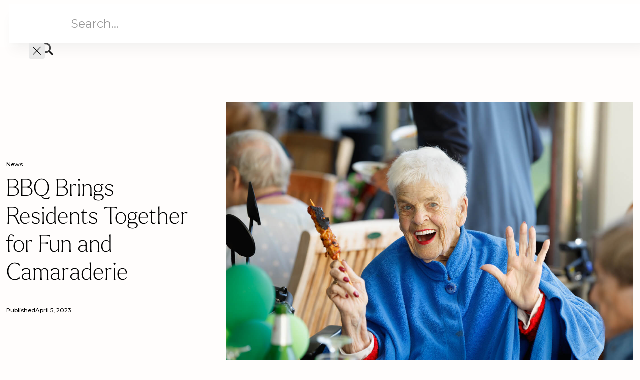

--- FILE ---
content_type: text/html
request_url: https://www.mayflower.org.au/news/latest-stories/bbq-brings-residents-together-for-fun-and-camaraderie
body_size: 17181
content:
<!DOCTYPE html><!-- Last Published: Tue Jan 20 2026 03:43:00 GMT+0000 (Coordinated Universal Time) --><html data-wf-domain="www.mayflower.org.au" data-wf-page="65efa799df6a2e0ba5e8972c" data-wf-site="655c272176512e5a912edc37" lang="en" data-wf-collection="65efa799df6a2e0ba5e89732" data-wf-item-slug="bbq-brings-residents-together-for-fun-and-camaraderie"><head><meta charset="utf-8"/><title>BBQ Brings Residents Together for Fun and Camaraderie | Mayflower</title><meta content="Discover Mayflower Brighton: More than a retirement living community - it&#x27;s a warm, supportive family where residents thrive. Join us in fostering a sense of belonging and connection. Experience the joy of community living today!" name="description"/><meta content="BBQ Brings Residents Together for Fun and Camaraderie | Mayflower" property="og:title"/><meta content="Discover Mayflower Brighton: More than a retirement living community - it&#x27;s a warm, supportive family where residents thrive. Join us in fostering a sense of belonging and connection. Experience the joy of community living today!" property="og:description"/><meta content="https://cdn.prod.website-files.com/655c272176512e5a912edc4a/65cc531283a9ac704baa286d_20240214T0540-8b93bc17-8003-4792-8589-95582e977ee2.jpeg" property="og:image"/><meta content="BBQ Brings Residents Together for Fun and Camaraderie | Mayflower" property="twitter:title"/><meta content="Discover Mayflower Brighton: More than a retirement living community - it&#x27;s a warm, supportive family where residents thrive. Join us in fostering a sense of belonging and connection. Experience the joy of community living today!" property="twitter:description"/><meta content="https://cdn.prod.website-files.com/655c272176512e5a912edc4a/65cc531283a9ac704baa286d_20240214T0540-8b93bc17-8003-4792-8589-95582e977ee2.jpeg" property="twitter:image"/><meta property="og:type" content="website"/><meta content="summary_large_image" name="twitter:card"/><meta content="width=device-width, initial-scale=1" name="viewport"/><link href="https://cdn.prod.website-files.com/655c272176512e5a912edc37/css/mayflower-care.webflow.shared.ee1542cc6.min.css" rel="stylesheet" type="text/css" integrity="sha384-7hVCzGU09rxOO74miutrKtLiacoAymyPhv5qTRpcALvNjuuwPZww+jioUTGTqQvo" crossorigin="anonymous"/><link href="https://fonts.googleapis.com" rel="preconnect"/><link href="https://fonts.gstatic.com" rel="preconnect" crossorigin="anonymous"/><script src="https://ajax.googleapis.com/ajax/libs/webfont/1.6.26/webfont.js" type="text/javascript"></script><script type="text/javascript">WebFont.load({  google: {    families: ["Montserrat:100,100italic,200,200italic,300,300italic,400,400italic,500,500italic,600,600italic,700,700italic,800,800italic,900,900italic"]  }});</script><script src="https://use.typekit.net/fpe2shn.js" type="text/javascript"></script><script type="text/javascript">try{Typekit.load();}catch(e){}</script><script type="text/javascript">!function(o,c){var n=c.documentElement,t=" w-mod-";n.className+=t+"js",("ontouchstart"in o||o.DocumentTouch&&c instanceof DocumentTouch)&&(n.className+=t+"touch")}(window,document);</script><link href="https://cdn.prod.website-files.com/655c272176512e5a912edc37/6566df2a19db7d7bece98fa1_MF-favicon.jpg" rel="shortcut icon" type="image/x-icon"/><link href="https://cdn.prod.website-files.com/655c272176512e5a912edc37/6566df1dc1c3779ea61014c3_MF-webclip.jpg" rel="apple-touch-icon"/><link href="https://www.mayflower.org.au/news/latest-stories/bbq-brings-residents-together-for-fun-and-camaraderie" rel="canonical"/><link href="rss.xml" rel="alternate" title="RSS Feed" type="application/rss+xml"/><script async="" src="https://www.googletagmanager.com/gtag/js?id=G-V75D4HQD4W"></script><script type="text/javascript">window.dataLayer = window.dataLayer || [];function gtag(){dataLayer.push(arguments);}gtag('set', 'developer_id.dZGVlNj', true);gtag('js', new Date());gtag('config', 'G-V75D4HQD4W');</script><script src="https://www.google.com/recaptcha/api.js" type="text/javascript"></script><script type="text/javascript">!function(f,b,e,v,n,t,s){if(f.fbq)return;n=f.fbq=function(){n.callMethod?n.callMethod.apply(n,arguments):n.queue.push(arguments)};if(!f._fbq)f._fbq=n;n.push=n;n.loaded=!0;n.version='2.0';n.agent='plwebflow';n.queue=[];t=b.createElement(e);t.async=!0;t.src=v;s=b.getElementsByTagName(e)[0];s.parentNode.insertBefore(t,s)}(window,document,'script','https://connect.facebook.net/en_US/fbevents.js');fbq('init', '1135688256829202');fbq('track', 'PageView');</script><script>
const cross_origin_script_url = "https://cdn.jsdelivr.net/gh/igniteagency/partytownjs-webflow/partytown-sw.js";

const worker_url = getWorkerURL( cross_origin_script_url );
const worker = new Worker( worker_url );
worker.onmessage = (evt) => console.log( evt.data );
URL.revokeObjectURL( worker_url );

// Returns a blob:// URL which points to a javascript file which will call `importScripts` with the given URL
function getWorkerURL( url ) {
  const content = `importScripts( "${ url }" );`;
  return URL.createObjectURL( new Blob( [ content ], { type: "text/javascript" } ) );
}

/* Partytown 0.9.2-dev1708319474499 - MIT builder.io */
const t={preserveBehavior:!1},e=e=>{if("string"==typeof e)return[e,t];const[n,r=t]=e;return[n,{...t,...r}]},n=Object.freeze((t=>{const e=new Set;let n=[];do{Object.getOwnPropertyNames(n).forEach((t=>{"function"==typeof n[t]&&e.add(t)}))}while((n=Object.getPrototypeOf(n))!==Object.prototype);return Array.from(e)})());!function(t,r,o,i,a,s,c,d,l,p,u=t,f){function h(){f||(f=1,"/"==(c=(s.lib||"/~partytown/")+(s.debug?"debug/":""))[0]&&(l=r.querySelectorAll('script[type="text/partytown"]'),i!=t?i.dispatchEvent(new CustomEvent("pt1",{detail:t})):(d=setTimeout(v,999999999),r.addEventListener("pt0",w),a?y(1):o.serviceWorker?o.serviceWorker.register(worker_url,{scope:c}).then((function(t){t.active?y():t.installing&&t.installing.addEventListener("statechange",(function(t){"activated"==t.target.state&&y()}))}),console.error):v())))}function y(t){p=r.createElement(t?"script":"iframe"),t||(p.style.display="block",p.style.width="0",p.style.height="0",p.style.border="0",p.style.visibility="hidden",p.setAttribute("aria-hidden",!0)),p.src='https://cdn.jsdelivr.net/gh/igniteagency/partytownjs-webflow/partytown-atomics.js',r.querySelector(s.sandboxParent||"body").appendChild(p)}function v(n,o){for(w(),i==t&&(s.forward||[]).map((function(n){const[r]=e(n);delete t[r.split(".")[0]]})),n=0;n<l.length;n++)(o=r.createElement("script")).innerHTML=l[n].innerHTML,o.nonce=s.nonce,r.head.appendChild(o);p&&p.parentNode.removeChild(p)}function w(){clearTimeout(d)}s=t.partytown||{},i==t&&(s.forward||[]).map((function(r){const[o,{preserveBehavior:i}]=e(r);u=t,o.split(".").map((function(e,r,o){var a;u=u[o[r]]=r+1<o.length?u[o[r]]||(a=o[r+1],n.includes(a)?[]:{}):(()=>{let e=null;if(i){const{methodOrProperty:n,thisObject:r}=((t,e)=>{let n=t;for(let t=0;t<e.length-1;t+=1)n=n[e[t]];return{thisObject:n,methodOrProperty:e.length>0?n[e[e.length-1]]:void 0}})(t,o);"function"==typeof n&&(e=(...t)=>n.apply(r,...t))}return function(){let n;return e&&(n=e(arguments)),(t._ptf=t._ptf||[]).push(o,arguments),n}})()}))})),"complete"==r.readyState?h():(t.addEventListener("DOMContentLoaded",h),t.addEventListener("load",h))}(window,document,navigator,top,window.crossOriginIsolated);
</script>
<!-- Hotjar Tracking Code for https://www.mayflower.org.au -->
<script>
    (function(h,o,t,j,a,r){
        h.hj=h.hj||function(){(h.hj.q=h.hj.q||[]).push(arguments)};
        h._hjSettings={hjid:4953303,hjsv:6};
        a=o.getElementsByTagName('head')[0];
        r=o.createElement('script');r.async=1;
        r.src=t+h._hjSettings.hjid+j+h._hjSettings.hjsv;
        a.appendChild(r);
    })(window,document,'https://static.hotjar.com/c/hotjar-','.js?sv=');
</script><script type="application/ld+json">
{
  "@context": "https://schema.org",
  "@type": "BlogPosting",
  "headline": "BBQ Brings Residents Together for Fun and Camaraderie",
  "url": "https://mayflower.org.au/news/latest-stories/bbq-brings-residents-together-for-fun-and-camaraderie",
  "mainEntityOfPage": {
    "@type": "WebPage",
    "@id": "https://mayflower.org.au/news/latest-stories/bbq-brings-residents-together-for-fun-and-camaraderie"
  },
  "author": {
    "@type": "Person",
    "name": "Genevieve Barclay"
  },
  "datePublished": "Apr 05, 2023",
  "dateModified": "Apr 04, 2024",
  "description": "Discover Mayflower Brighton: More than a retirement living community - it&#39;s a warm, supportive family where residents thrive. Join us in fostering a sense of belonging and connection. Experience the joy of community living today!",
  "publisher": {
    "@type": "Organization",
    "name": "Mayflower",
    "url": "https://mayflower.org.au/"
  },
  "image": {
    "@type": "ImageObject",
    "url": "https://cdn.prod.website-files.com/655c272176512e5a912edc4a/65cc531283a9ac704baa286d_20240214T0540-8b93bc17-8003-4792-8589-95582e977ee2.jpeg"
  }
}
</script><script src="https://cdn.commoninja.com/sdk/latest/commonninja.js" type="text/javascript" integrity="sha384-4H+RS0byROjohso86mMP5oY8VaFiz/Mrzv0HRioAy2ZnBrFD6xzOwEyKKV3V8MTG" crossorigin="anonymous"></script><script src="https://cdn.prod.website-files.com/655c272176512e5a912edc37%2F66ba5a08efe71070f98dd10a%2F6865d394b033f30d239f3c58%2Fkv37zfn-1.1.1.js" type="text/javascript"></script></head><body><div class="page-wrapper"><div class="global-styles"><div class="global-styles_site w-embed"><style>

/* Responsive text */
html { font-size: calc(0.625rem + 0.41666666666666663vw); }
  @media screen and (max-width:1920px) { html { font-size: calc(0.625rem + 0.41666666666666674vw); } }
  @media screen and (max-width:1440px) { html { font-size: calc(0.8126951092611863rem + 0.20811654526534862vw); } }
  @media screen and (max-width:479px) { html { font-size: calc(0.7494769874476988rem + 0.8368200836820083vw); } }

/* Make text look crisper and more legible in all browsers */
body {
  -webkit-font-smoothing: antialiased;
  -moz-osx-font-smoothing: grayscale;
  font-smoothing: antialiased;
  text-rendering: optimizeLegibility;
}

/* Focus state style for keyboard navigation for the focusable elements */
*[tabindex]:focus-visible,
  input[type="file"]:focus-visible {
   outline: 0.125rem solid #4d65ff;
   outline-offset: 0.125rem;
}

.select:invalid {
	color: var(--color--warm-grey);
}

/* Get rid of top margin on first element in any rich text element */
.w-richtext > :not(div):first-child, .w-richtext > div:first-child > :first-child {
  margin-top: 0 !important;
}

/* Get rid of bottom margin on last element in any rich text element */
.w-richtext>:last-child, .w-richtext ol li:last-child, .w-richtext ul li:last-child {
	margin-bottom: 0 !important;
}

/* Stretching rich-text media to full width on mobile landscape and below */
.w-richtext figure.w-richtext-align-center {
	max-width: 100%;
}
@media screen and (max-width: 767px) {
  .w-richtext figure.w-richtext-figure-type-video {
  	width: 100%;
    padding-bottom: 56.25% !important;
  }
}

/* Prevent all click and hover interaction with an element */
.pointer-events-off {
	pointer-events: none;
}

/* Enables all click and hover interaction with an element */
.pointer-events-on {
  pointer-events: auto;
}

/* Create a class of .div-square which maintains a 1:1 dimension of a div */
.div-square::after {
	content: "";
	display: block;
	padding-bottom: 100%;
}

.page-wrapper {
	overflow: clip;
}

/* Make sure containers never lose their center alignment */
.container-medium,.container-small, .container-large {
	margin-right: auto !important;
  margin-left: auto !important;
}

/* 
Make the following elements inherit typography styles from the parent and not have hardcoded values. 
Important: You will not be able to style for example "All Links" in Designer with this CSS applied.
Uncomment this CSS to use it in the project. Leave this message for future hand-off.
*/
/*
a,
.w-input,
.w-select,
.w-tab-link,
.w-nav-link,
.w-dropdown-btn,
.w-dropdown-toggle,
.w-dropdown-link {
  color: inherit;
  text-decoration: inherit;
  font-size: inherit;
}
*/

/* Apply "..." after 3 lines of text */
.text-style-3lines {
	display: -webkit-box;
	overflow: hidden;
	-webkit-line-clamp: 3;
	-webkit-box-orient: vertical;
}

/* Apply "..." after 2 lines of text */
.text-style-2lines {
	display: -webkit-box;
	overflow: hidden;
	-webkit-line-clamp: 2;
	-webkit-box-orient: vertical;
}

/* Adds inline flex display */
.display-inlineflex {
  display: inline-flex;
}

/* These classes are never overwritten */
.hide {
  display: none !important;
}

@media screen and (max-width: 991px) {
    .hide, .hide-tablet {
        display: none !important;
    }
}
  @media screen and (max-width: 767px) {
    .hide-mobile-landscape{
      display: none !important;
    }
}
  @media screen and (max-width: 479px) {
    .hide-mobile{
      display: none !important;
    }
}
 
.margin-0 {
  margin: 0rem !important;
}
  
.padding-0 {
  padding: 0rem !important;
}

.spacing-clean {
padding: 0rem !important;
margin: 0rem !important;
}

.margin-top {
  margin-right: 0rem !important;
  margin-bottom: 0rem !important;
  margin-left: 0rem !important;
}

.padding-top {
  padding-right: 0rem !important;
  padding-bottom: 0rem !important;
  padding-left: 0rem !important;
}
  
.margin-right {
  margin-top: 0rem !important;
  margin-bottom: 0rem !important;
  margin-left: 0rem !important;
}

.padding-right {
  padding-top: 0rem !important;
  padding-bottom: 0rem !important;
  padding-left: 0rem !important;
}

.margin-bottom {
  margin-top: 0rem !important;
  margin-right: 0rem !important;
  margin-left: 0rem !important;
}

.padding-bottom {
  padding-top: 0rem !important;
  padding-right: 0rem !important;
  padding-left: 0rem !important;
}

.margin-left {
  margin-top: 0rem !important;
  margin-right: 0rem !important;
  margin-bottom: 0rem !important;
}
  
.padding-left {
  padding-top: 0rem !important;
  padding-right: 0rem !important;
  padding-bottom: 0rem !important;
}
  
.margin-horizontal {
  margin-top: 0rem !important;
  margin-bottom: 0rem !important;
}

.padding-horizontal {
  padding-top: 0rem !important;
  padding-bottom: 0rem !important;
}

.margin-vertical {
  margin-right: 0rem !important;
  margin-left: 0rem !important;
}
  
.padding-vertical {
  padding-right: 0rem !important;
  padding-left: 0rem !important;
}

</style></div><div class="global-styles_components w-embed"><style>
/* Apply box-shadow on desktop screens */
@media only screen and (min-width: 768px) {
  .nav_dropdown {
    box-shadow: 
      0px 8px 8px -4px rgba(0, 0, 0, 0.02), 
      0px 20px 24px -4px rgba(0, 0, 0, 0.04);
  }
}

[data-text-balance] {
	text-wrap: balance;
}

.home_marquee-item:nth-child(odd) > .home-images-wrap {
	aspect-ratio: 1/1.1;
}
.home_marquee-item:nth-child(even) > .home-images-wrap {
	aspect-ratio: 1/1.4;
}

.subdrop {
  box-shadow: 
  	0px 8px 8px -4px rgba(0, 0, 0, 0.02), 
  	0px 20px 24px -4px rgba(0, 0, 0, 0.04);
}
.rate-card-wrap {
  box-shadow: 0px 4px 32px 0px rgba(0, 0, 0, 0.14);
}
.accordion-item {
  box-shadow: 0px 4px 24px -4px rgba(0, 0, 0, 0.12);
}
.c_search_component {
  box-shadow: 0px 8px 8px -4px rgba(0, 0, 0, 0.02), 0px 20px 24px -4px rgba(0, 0, 0, 0.04);
}
.c_search_results-container {
  box-shadow: 0px 8px 8px -4px rgba(0, 0, 0, 0.02), 0px 20px 24px -4px rgba(0, 0, 0, 0.04);
}
.policy_item > h2 {
	text-wrap: balance;
}

.section_faq > .padding-global {
	position: relative;
  z-index: 1;
}
</style></div></div><div data-animation="default" data-collapse="medium" data-duration="400" data-easing="ease" data-easing2="ease" role="banner" class="nav_component w-nav"><div class="navbar-bg"><div></div><div></div><div></div><div></div></div><div class="nav_container"><a href="/" class="nav_logo-link w-nav-brand"><img src="https://cdn.prod.website-files.com/655c272176512e5a912edc37/655c272176512e5a912edc70_mayflower.svg" loading="lazy" alt="mayflower logo" class="nav_logo"/></a><nav role="navigation" class="nav_menu w-nav-menu"><div class="nav_left-wrapper"><div data-hover="true" data-delay="0" data-w-id="19b8915d-8bfc-558c-7939-fefb1f01a314" class="dropdown-main w-dropdown"><div class="dropdown-toggle w-dropdown-toggle"><div class="dropdown-text">Aged Care</div><div class="nav-drop-wrap"><img src="https://cdn.prod.website-files.com/655c272176512e5a912edc37/6566e01ec265148e9dd3ee18_Arrow%20Right%20(1)%201.svg" loading="lazy" alt="arrow-down
" class="nav_drop-icon"/></div></div><nav class="nav_dropdown w-dropdown-list"><a href="/aged-care" class="nav_link dropdown w-dropdown-link">Overview</a><a href="/new-aged-care-act" class="nav_link dropdown w-dropdown-link">New Aged Care Act</a><a href="/dementia-care" class="nav_link dropdown w-dropdown-link">Dementia Care</a><a href="/palliative-care" class="nav_link dropdown w-dropdown-link">Palliative Care</a><a href="/respite-care" class="nav_link dropdown w-dropdown-link">Respite Care</a><div data-hover="true" data-delay="0" class="w-dropdown"><div class="dropdown-toggle-2 w-dropdown-toggle"><div class="droprighticon w-icon-dropdown-toggle"></div><div>Locations</div></div><nav class="dropright w-dropdown-list"><a href="/mayflower-brighton" class="dropdown-link-2 w-dropdown-link">Brighton</a><a href="/mayflower-reservoir" class="dropdown-link-3 w-dropdown-link">Reservoir</a><a href="/mayflower-edith-bendall" class="dropdown-link-4 w-dropdown-link">Pascoe Vale</a></nav></div></nav></div><div data-hover="true" data-delay="0" data-w-id="0e93ebc2-a841-10d1-6061-bd3706d8c77e" class="dropdown-main w-dropdown"><div class="dropdown-toggle w-dropdown-toggle"><div class="dropdown-text">Home Care</div><div class="nav-drop-wrap"><img src="https://cdn.prod.website-files.com/655c272176512e5a912edc37/6566e01ec265148e9dd3ee18_Arrow%20Right%20(1)%201.svg" loading="lazy" alt="arrow-down
" class="nav_drop-icon"/></div></div><nav class="nav_dropdown w-dropdown-list"><a href="/home-care" class="nav_link dropdown w-dropdown-link">Overview</a></nav></div><div data-hover="true" data-delay="0" data-w-id="912d7b91-abfa-80ea-fcc6-002dffe8953e" class="dropdown-main w-dropdown"><div class="dropdown-toggle w-dropdown-toggle"><div class="dropdown-text">Retirement Living</div><div class="nav-drop-wrap"><img src="https://cdn.prod.website-files.com/655c272176512e5a912edc37/6566e01ec265148e9dd3ee18_Arrow%20Right%20(1)%201.svg" loading="lazy" alt="arrow-down
" class="nav_drop-icon"/></div></div><nav class="nav_dropdown w-dropdown-list"><a href="/retirement-living" class="nav_link dropdown w-dropdown-link">Overview</a><a href="/one-bedroom-retirement-units" class="nav_link dropdown w-dropdown-link">One Bedroom Apartments</a><a href="/guest-accommodation-mayflower-brighton" class="nav_link dropdown w-dropdown-link">Guest Accommodation</a></nav></div><div data-hover="true" data-delay="0" data-w-id="dd11290f-3e37-b723-ceee-1a05c61d2e3b" class="dropdown-main w-dropdown"><div class="dropdown-toggle w-dropdown-toggle"><div class="dropdown-text">News</div><div class="nav-drop-wrap"><img src="https://cdn.prod.website-files.com/655c272176512e5a912edc37/6566e01ec265148e9dd3ee18_Arrow%20Right%20(1)%201.svg" loading="lazy" alt="arrow-down
" class="nav_drop-icon"/></div></div><nav class="nav_dropdown w-dropdown-list"><a href="/news/latest-stories" class="nav_link dropdown w-dropdown-link">Latest Stories</a><a href="/publications" class="nav_link dropdown w-dropdown-link">Publications</a><a href="/mayflower-macleod" class="nav_link dropdown w-dropdown-link">Mayflower Macleod</a></nav></div><div data-hover="true" data-delay="0" data-w-id="67158242-12ed-8303-ff91-70e57afebe6e" class="dropdown-main w-dropdown"><div class="dropdown-toggle w-dropdown-toggle"><div class="dropdown-text">About Us</div><div class="nav-drop-wrap"><img src="https://cdn.prod.website-files.com/655c272176512e5a912edc37/6566e01ec265148e9dd3ee18_Arrow%20Right%20(1)%201.svg" loading="lazy" alt="arrow-down
" class="nav_drop-icon"/></div></div><nav class="nav_dropdown w-dropdown-list"><a href="/about-us" class="nav_link dropdown w-dropdown-link">Overview</a><a href="/support-us" class="nav_link dropdown w-dropdown-link">Support us</a><a href="/employment" class="nav_link dropdown w-dropdown-link">Employment</a><a href="/volunteering" class="nav_link dropdown w-dropdown-link">Volunteering</a><a href="/our-locations" class="nav_link dropdown w-dropdown-link">Locations</a><a href="/our-people" class="nav_link dropdown w-dropdown-link">Our People</a><a href="/open-disclosure" class="nav_link dropdown w-dropdown-link">Open Disclosure</a><a href="/whistleblower-policy" class="nav_link dropdown w-dropdown-link">Whistleblower Policy</a><a href="/feedback-complaints" class="nav_link dropdown w-dropdown-link">Feedback</a></nav></div></div><div class="nav_right-wrapper"><div class="nav_button-wrapper"><div data-w-id="f046d3af-8833-f329-4d0e-6d04e5e2f810" class="search-image desktop"><img src="https://cdn.prod.website-files.com/655c272176512e5a912edc37/65aa9294ee09163476a81ec7_search.svg" loading="lazy" alt="Magnifying glass."/></div><a href="/contact" class="button is-secondary w-button">Contact Us</a><a href="/donate" class="button w-button">Donate</a></div></div></nav><div class="menu-icon-flex"><div data-w-id="e9660b3d-fa04-d7d3-1da6-8cb2f2d245fd" class="search-image tab"><img src="https://cdn.prod.website-files.com/655c272176512e5a912edc37/65aa9294ee09163476a81ec7_search.svg" loading="lazy" alt="Magnifying glass."/></div><div data-w-id="e9660b3d-fa04-d7d3-1da6-8cb2f2d245ff" class="nav_menu-mobile-button w-nav-button"><div data-is-ix2-target="1" class="menu-lottie" data-w-id="e9660b3d-fa04-d7d3-1da6-8cb2f2d24600" data-animation-type="lottie" data-src="https://cdn.prod.website-files.com/655c272176512e5a912edc37/655c272176512e5a912edc97_Animation%20-%201700218073445.json" data-loop="0" data-direction="1" data-autoplay="0" data-renderer="svg" data-default-duration="1.9833333333333334" data-duration="0" data-ix2-initial-state="0"></div></div></div></div><div tr-search-element="component" class="c_search_component"><div class="c_search_styles w-embed"><style>
[tr-search-element=results-wrapper] {
	visibility: hidden;
  opacity: 0;
}
[tr-search-element=component]:focus-within.is-open [tr-search-element=results-wrapper] {
	visibility: visible;
  opacity: 1;
}
[tr-search-element=component]:focus-within.is-open [tr-search-element=input] {
	border-bottom-right-radius: 0em;
  border-bottom-left-radius: 0em;
}
</style></div><form action="/search" class="c_search_bar w-form"><input class="c_search_input w-input" tr-search-element="input" autofocus="true" maxlength="256" name="query" placeholder="Search…" type="search" id="search" required=""/><div class="c_search_icon w-embed"><svg xmlns="http://www.w3.org/2000/svg" xmlns:xlink="http://www.w3.org/1999/xlink" x="0px" y="0px" width="100%" height="100%" viewBox="0 0 32 32" stroke-width="2"><g stroke-width="2" transform="translate(0, 0)"><line data-color="color-2" x1="29" y1="29" x2="20.777" y2="20.777" fill="none" stroke="currentColor" stroke-linecap="square" stroke-miterlimit="10" stroke-width="4" stroke-linejoin="miter"></line> <circle cx="13" cy="13" r="11" fill="none" stroke="#444444" stroke-linecap="square" stroke-miterlimit="10" stroke-width="4" stroke-linejoin="miter"></circle></g></svg></div><a tr-search-element="clear" data-w-id="e52aa300-ebf8-7692-9b56-c2e1acf088f5" href="#" class="c_search_clear w-inline-block"><div class="c_search_clear-icon w-embed"><svg xmlns="http://www.w3.org/2000/svg" width="100%" height="100%" viewBox="0 0 54.549 54.549">
  <path id="Path_1" data-name="Path 1" d="M0,0H73.144" transform="translate(1.414 53.135) rotate(-45)" fill="none" stroke="currentColor" stroke-width="4"/>
  <path id="Path_2" data-name="Path 2" d="M0,0H73.144" transform="translate(1.414 1.414) rotate(45)" fill="none" stroke="currentColor" stroke-width="4"/>
</svg></div><div class="c_search_clear-text">Clear Search Results</div></a><input type="submit" class="c_search_button w-button" value="Search"/></form><div class="c_search_results"><div tr-search-element="results-wrapper" class="c_search_results-container"></div></div></div><div class="w-embed"><style>
 /* Add fade on the navbar blur */
  .navbar-bg {
    position: absolute;
    z-index: -1;
    inset: 0;
    height: 100%;
  }
  .navbar-bg > div,
  .navbar-bg::before,
  .navbar-bg::after {
    position: absolute;
    inset: 0;
  }
  .navbar-bg::before {
    content: "";
    z-index: 8;
    backdrop-filter: blur(5px);
    -webkit-backdrop-filter: blur(5px);
    mask: linear-gradient(to top, rgba(0, 0, 0, 0) 87.5%, rgba(0, 0, 0, 1) 100%);
    -webkit-mask: linear-gradient(to top, rgba(0, 0, 0, 0) 87.5%, rgba(0, 0, 0, 1) 100%);
  }
  .navbar-bg > div:nth-of-type(1) {
    z-index: 7;
    backdrop-filter: blur(4px);
    -webkit-backdrop-filter: blur(4px);
    mask: linear-gradient(to top,rgba(0, 0, 0, 0) 25%,rgba(0, 0, 0, 1) 50%,rgba(0, 0, 0, 1) 100%);
    -webkit-mask: linear-gradient(to top,rgba(0, 0, 0, 0) 25%,rgba(0, 0, 0, 1) 50%,rgba(0, 0, 0, 1) 100%);
  }
  .navbar-bg > div:nth-of-type(2) {
    z-index: 6;
    backdrop-filter: blur(3px);
    -webkit-backdrop-filter: blur(3px);
    mask: linear-gradient(to top,rgba(0, 0, 0, 0) 12.5%,rgba(0, 0, 0, 1) 25%,rgba(0, 0, 0, 1) 87.5%,rgba(0, 0, 0, 0) 100%);
    -webkit-mask: linear-gradient(to top,rgba(0, 0, 0, 0) 12.5%,rgba(0, 0, 0, 1) 25%,rgba(0, 0, 0, 1) 87.5%,rgba(0, 0, 0, 0) 100%);
  }
  .navbar-bg > div:nth-of-type(3) {
    z-index: 5;
    backdrop-filter: blur(2px);
    -webkit-backdrop-filter: blur(2px);
    mask: linear-gradient(to top,rgba(0, 0, 0, 0) 12.5%,rgba(0, 0, 0, 1) 25%,rgba(0, 0, 0, 1) 75%,rgba(0, 0, 0, 0) 87.5%);
    -webkit-mask: linear-gradient(to top,rgba(0, 0, 0, 0) 12.5%,rgba(0, 0, 0, 1) 25%,rgba(0, 0, 0, 1) 75%,rgba(0, 0, 0, 0) 87.5%);
  }
  .navbar-bg > div:nth-of-type(4) {
    z-index: 4;
    backdrop-filter: blur(1px);
    -webkit-backdrop-filter: blur(1px);
    mask: linear-gradient(to top,rgba(0, 0, 0, 0) 7.5%,rgba(0, 0, 0, 1) 50%,rgba(0, 0, 0, 1) 62.5%,rgba(0, 0, 0, 0) 75%);
    -webkit-mask: linear-gradient(to top,rgba(0, 0, 0, 0) 7.5%,rgba(0, 0, 0, 1) 50%,rgba(0, 0, 0, 1) 62.5%,rgba(0, 0, 0, 0) 75%);
  }
  .navbar-bg::after {
    content: "";
    z-index: 1;
    backdrop-filter: blur(0.5px);
    -webkit-backdrop-filter: blur(0.5px);
    mask: linear-gradient(to top,rgba(0, 0, 0, 0) 0%,rgba(0, 0, 0, 1) 50%,rgba(0, 0, 0, 0) 75%);
    -webkit-mask: linear-gradient(to top,rgba(0, 0, 0, 0) 0%,rgba(0, 0, 0, 1) 50%,rgba(0, 0, 0, 0) 75%);
  }
</style></div></div><div class="main-wrapper"><div class="section_blog-header"><div class="padding-global"><div class="container-large"><div class="padding-blog-hero-section"><div class="display-flex align-center-horizontal"><div class="blog-header-block"><div class="margin-bottom margin-small"><div class="text-size-tiny">News</div></div><h1 class="heading-style-h2">BBQ Brings Residents Together for Fun and Camaraderie</h1><div class="news-published-date"><div class="text-size-tiny">Published </div><div class="text-size-tiny">April 5, 2023</div></div></div><div class="blog-header-image-block"><div class="blog-header-img"><img alt="" loading="lazy" src="https://cdn.prod.website-files.com/655c272176512e5a912edc4a/65cc531283a9ac704baa286d_20240214T0540-8b93bc17-8003-4792-8589-95582e977ee2.jpeg"/></div></div></div></div></div></div></div><div class="section_blog-details"><div class="padding-global padding-section-small"><div class="container-small"><div class="text-rich-text w-richtext"><p><strong>At Mayflower, fostering a sense of community is at the heart of everything we do.</strong></p><p><strong>As an aged care and retirement living not-for-profit organisation, we understand the importance of creating a supportive and welcoming environment where our residents can thrive.</strong></p><figure class="w-richtext-align-center w-richtext-figure-type-image"><div><img src="https://cdn.prod.website-files.com/655c272176512e5a912edc4a/65cc5079aade0eada2542090_20240214T0529-56fd4bfd-108a-44f2-bd4d-93ed78c2385b.jpeg" alt=""/></div></figure><p>Pictured above: This photo of Patsy savouring her kebab serves as a reminder of the positive impact of good food and great company. It was a wonderful evening that exemplified the strong sense of community at Mayflower Brighton.</p><p>Recently, we held a BBQ where our Mayflower Brighton retirement living community came together to enjoy each other&#x27;s company and delicious food. Seeing the enthusiasm and joy in the air was heart-warming as everyone shared stories, jokes, and memories. And it served as a reminder of the power of community and camaraderie in retirement living.</p><p>The evening of culinary fun and conversation was organised by Independent Living Coordinator Heather, “it was just a lovely time for everyone to be together and a reminder to do it more often.”</p><p>We believe that retirement living should be more than just a place to live – it should be a family, a support system, and a way of life. That&#x27;s why we&#x27;re committed to providing social activities and shared spaces where our residents can connect and build relationships with each other.</p><p>As we are a not-for-profit organisation, our focus is on the well-being of our residents, not numbers. We&#x27;re here to support our residents, empower them to stay active and engaged, and provide a warm and welcoming environment where they can make new friends and live life their way.</p><p>If you or a loved one are looking for a retirement living arrangement that&#x27;s all about community, we invite you to experience Mayflower Brighton for yourself. Our community is more than just a place to stay – it&#x27;s a supportive and welcoming environment where you can connect with others and enjoy a fulfilling retirement.</p><figure class="w-richtext-align-center w-richtext-figure-type-image"><div><img src="https://cdn.prod.website-files.com/655c272176512e5a912edc4a/65cc5079aade0eada2542094_20240214T0529-10c60885-8c4b-43ed-870d-e4464abfd22d.jpeg" alt=""/></div></figure><figure class="w-richtext-align-center w-richtext-figure-type-image"><div><img src="https://cdn.prod.website-files.com/655c272176512e5a912edc4a/65cc5079aade0eada2542077_20240214T0529-cb7e06ec-c9ac-45d4-bc5b-b4916235d419.jpeg" alt=""/></div></figure><figure class="w-richtext-align-center w-richtext-figure-type-image"><div><img src="https://cdn.prod.website-files.com/655c272176512e5a912edc4a/65cc5079aade0eada254208a_20240214T0529-f0f9a01d-5bba-49ff-bb18-b6bed744dc02.jpeg" alt=""/></div></figure><figure class="w-richtext-align-center w-richtext-figure-type-image"><div><img src="https://cdn.prod.website-files.com/655c272176512e5a912edc4a/65cc5079aade0eada2542086_20240214T0529-60dfb2fe-b16c-4296-b411-73915bb7c00c.jpeg" alt=""/></div></figure><figure class="w-richtext-align-center w-richtext-figure-type-image"><div><img src="https://cdn.prod.website-files.com/655c272176512e5a912edc4a/65cc5079aade0eada254208d_20240214T0529-2b8f82f9-340f-478b-a393-f94ba452f22e.jpeg" alt=""/></div></figure></div><section><div class="w-layout-blockcontainer w-container"><div class="w-layout-grid grid-6"><a href="/about-us" class="button-3 w-button">Find Out More About Mayflower</a><a href="/contact" class="button-3 w-button">Contact Mayflower</a></div></div></section></div><div class="container-medium"></div><div class="container-small"><div class="social-link-wrapper"><div class="social-link-block"><div class="text-size-medium text-weight-semibold">Share this post</div><div class="social-share-block"><div class="social-share_copy-wrapper"><a fs-copyclip-element="click" href="#" class="social-share-link is-copy-button w-inline-block"><div class="social-share-image w-embed"><svg width="32" height="32" viewBox="0 0 32 32" fill="none" xmlns="http://www.w3.org/2000/svg">
<rect width="32" height="32" rx="16" fill="#E9DDE9"/>
<path d="M8.22172 23.5355C8.68559 24.0001 9.23669 24.3684 9.84334 24.6193C10.45 24.8702 11.1002 24.9987 11.7567 24.9975C12.4133 24.9987 13.0637 24.8701 13.6705 24.6192C14.2774 24.3683 14.8286 24.0001 15.2927 23.5355L18.1207 20.7065L16.7067 19.2925L13.8787 22.1215C13.3152 22.6825 12.5524 22.9975 11.7572 22.9975C10.962 22.9975 10.1992 22.6825 9.63572 22.1215C9.07422 21.5583 8.75892 20.7954 8.75892 20C8.75892 19.2047 9.07422 18.4418 9.63572 17.8785L12.4647 15.0505L11.0507 13.6365L8.22172 16.4645C7.28552 17.403 6.75977 18.6745 6.75977 20C6.75977 21.3256 7.28552 22.5971 8.22172 23.5355ZM23.7777 15.0505C24.7134 14.1118 25.2388 12.8404 25.2388 11.515C25.2388 10.1896 24.7134 8.91825 23.7777 7.97953C22.8393 7.04334 21.5678 6.51758 20.2422 6.51758C18.9166 6.51758 17.6452 7.04334 16.7067 7.97953L13.8787 10.8085L15.2927 12.2225L18.1207 9.39353C18.6842 8.83252 19.447 8.51756 20.2422 8.51756C21.0374 8.51756 21.8002 8.83252 22.3637 9.39353C22.9252 9.9568 23.2405 10.7197 23.2405 11.515C23.2405 12.3104 22.9252 13.0733 22.3637 13.6365L19.5347 16.4645L20.9487 17.8785L23.7777 15.0505Z" fill="#7C1672"/>
<path d="M12.4637 20.7076L11.0487 19.2936L19.5357 10.8076L20.9497 12.2226L12.4637 20.7076Z" fill="#7C1672"/>
</svg></div></a><p fs-copyclip-element="copy-this" class="social-share_copy-page-url">page URL</p><div class="social-share_copy-message">Copied</div></div><a fs-socialshare-element="LinkedIn" href="#" class="social-share-link w-inline-block"><div class="social-share-image w-embed"><svg width="32" height="32" viewBox="0 0 32 32" fill="none" xmlns="http://www.w3.org/2000/svg">
<rect width="32" height="32" rx="16" fill="#E9DDE9"/>
<path fill-rule="evenodd" clip-rule="evenodd" d="M9 7H23C24.1046 7 25 7.89543 25 9V23C25 24.1046 24.1046 25 23 25H9C7.89543 25 7 24.1046 7 23V9C7 7.89543 7.89543 7 9 7ZM12 22C12.2761 22 12.5 21.7761 12.5 21.5V14.5C12.5 14.2239 12.2761 14 12 14H10.5C10.2239 14 10 14.2239 10 14.5V21.5C10 21.7761 10.2239 22 10.5 22H12ZM11.25 13C10.4216 13 9.75 12.3284 9.75 11.5C9.75 10.6716 10.4216 10 11.25 10C12.0784 10 12.75 10.6716 12.75 11.5C12.75 12.3284 12.0784 13 11.25 13ZM21.5 22C21.7761 22 22 21.7761 22 21.5V16.9C22.0325 15.3108 20.8576 13.9545 19.28 13.76C18.177 13.6593 17.1083 14.1744 16.5 15.1V14.5C16.5 14.2239 16.2761 14 16 14H14.5C14.2239 14 14 14.2239 14 14.5V21.5C14 21.7761 14.2239 22 14.5 22H16C16.2761 22 16.5 21.7761 16.5 21.5V17.75C16.5 16.9216 17.1716 16.25 18 16.25C18.8284 16.25 19.5 16.9216 19.5 17.75V21.5C19.5 21.7761 19.7239 22 20 22H21.5Z" fill="#7C1672"/>
</svg></div></a><a fs-socialshare-element="Twitter" href="#" class="social-share-link w-inline-block"><div class="social-share-image w-embed"><svg width="32" height="32" viewBox="0 0 32 32" fill="none" xmlns="http://www.w3.org/2000/svg">
<rect width="32" height="32" rx="16" fill="#E9DDE9"/>
<path d="M24.9737 10.7174C24.5093 11.3369 23.9479 11.8773 23.3112 12.3178C23.3112 12.4796 23.3112 12.6414 23.3112 12.8123C23.3163 15.7511 22.1424 18.5691 20.0527 20.6345C17.9629 22.6999 15.1321 23.8399 12.1949 23.7989C10.4968 23.8046 8.82053 23.4169 7.29728 22.6661C7.21514 22.6302 7.16217 22.549 7.16248 22.4593V22.3604C7.16248 22.2313 7.26709 22.1267 7.39613 22.1267C9.06528 22.0716 10.6749 21.4929 11.9972 20.4724C10.4864 20.4419 9.12705 19.5469 8.50146 18.1707C8.46987 18.0956 8.4797 18.0093 8.52743 17.9432C8.57515 17.8771 8.65386 17.8407 8.73511 17.8471C9.19428 17.8932 9.65804 17.8505 10.1011 17.7212C8.43325 17.375 7.18007 15.9904 7.00072 14.2957C6.99435 14.2144 7.03078 14.1357 7.09686 14.0879C7.16293 14.0402 7.2491 14.0303 7.32424 14.062C7.7718 14.2595 8.25495 14.3635 8.7441 14.3676C7.2827 13.4085 6.65147 11.5841 7.20741 9.92622C7.2648 9.76513 7.40267 9.64612 7.57036 9.61294C7.73804 9.57975 7.91082 9.63728 8.02518 9.76439C9.99725 11.8633 12.7069 13.114 15.5828 13.2528C15.5092 12.9589 15.473 12.6568 15.475 12.3537C15.5019 10.7647 16.4851 9.34921 17.9643 8.76987C19.4434 8.19054 21.1258 8.56203 22.2239 9.71044C22.9723 9.56785 23.6959 9.31645 24.3716 8.96421C24.4211 8.93331 24.4839 8.93331 24.5334 8.96421C24.5643 9.01373 24.5643 9.07652 24.5334 9.12604C24.2061 9.87552 23.6532 10.5041 22.9518 10.9242C23.566 10.853 24.1694 10.7081 24.7491 10.4926C24.7979 10.4594 24.862 10.4594 24.9108 10.4926C24.9517 10.5113 24.9823 10.5471 24.9944 10.5904C25.0065 10.6337 24.9989 10.6802 24.9737 10.7174Z" fill="#7C1672"/>
</svg></div></a><a id="copyLink" fs-socialshare-element="Facebook" href="#" class="social-share-link copylink w-inline-block"><div class="social-share-image w-embed"><svg width="32" height="32" viewBox="0 0 32 32" fill="none" xmlns="http://www.w3.org/2000/svg">
<rect width="32" height="32" rx="16" fill="#E9DDE9"/>
<path d="M20.5 10H17.5C16.9477 10 16.5 10.4477 16.5 11V14H20.5C20.6137 13.9975 20.7216 14.0504 20.7892 14.1419C20.8568 14.2334 20.8758 14.352 20.84 14.46L20.1 16.66C20.0318 16.8619 19.8431 16.9984 19.63 17H16.5V24.5C16.5 24.7761 16.2761 25 16 25H13.5C13.2239 25 13 24.7761 13 24.5V17H11.5C11.2239 17 11 16.7761 11 16.5V14.5C11 14.2239 11.2239 14 11.5 14H13V11C13 8.79086 14.7909 7 17 7H20.5C20.7761 7 21 7.22386 21 7.5V9.5C21 9.77614 20.7761 10 20.5 10Z" fill="#7C1672"/>
</svg></div></a></div></div></div><div class="blog-bottom-line"></div><div class="blog-author-detail"><div class="blog-author-img w-condition-invisible"><img loading="lazy" src="" alt="" class="w-dyn-bind-empty"/></div></div></div></div></div><div class="section_blogs-relavant"><div class="padding-global"><div class="container-large"><div class="padding-section-small m-small"><div class="display-flex"><div class="relevant-blog-header"><div class="margin-bottom margin-small"><div class="text-size-regular is-caps">News</div></div><h2>Relevant Articles</h2><div class="margin-top margin-small"><div class="text-size-medium">Similar articles that may be of interest.</div></div></div><div class="relevant-article-button"><a href="/news/latest-stories" class="button is-secondary w-button">View all</a></div></div><div class="relevant-blogs-wrap"><div class="blog_list-wrapper relevant w-dyn-list"><div role="list" class="blog_list w-dyn-items"><div role="listitem" class="blog_collection-item w-dyn-item"><a href="/news/latest-stories/friends-reunited" class="blog_item-link w-inline-block"><div class="blog_image-wrapper"><img alt="" loading="lazy" src="https://cdn.prod.website-files.com/655c272176512e5a912edc4a/695f34494b01d952b91bfb33_Max%20and%20Neville3.webp" sizes="100vw" srcset="https://cdn.prod.website-files.com/655c272176512e5a912edc4a/695f34494b01d952b91bfb33_Max%20and%20Neville3-p-500.webp 500w, https://cdn.prod.website-files.com/655c272176512e5a912edc4a/695f34494b01d952b91bfb33_Max%20and%20Neville3-p-800.webp 800w, https://cdn.prod.website-files.com/655c272176512e5a912edc4a/695f34494b01d952b91bfb33_Max%20and%20Neville3.webp 1000w" class="blog_thumbnail-image"/></div><div class="text-size-small text-weight-medium">NEWS</div><h2 class="heading-style-h5">Reunited After 65 Years: Max and Neville’s Remarkable Story of Friendship</h2><p class="text-size-regular">A chance conversation led to an extraordinary reunion. After 65 years apart, childhood best friends Max and Neville were reunited at Mayflower Brighton.</p><div class="margin-top margin-small"><div class="button is-icon"><div>Read more</div><div class="icon-1x1-small w-embed"><svg width="16" height="17" viewBox="0 0 16 17" fill="currentColor" xmlns="http://www.w3.org/2000/svg">
<path d="M8.64815 14.4136C9.29551 13.1186 11.3422 10.203 14.3499 8.89966M14.3499 8.89966C11.3422 7.59636 9.29551 4.68067 8.64815 3.38574M14.3499 8.89966L1.64258 8.89966" stroke="#7C1672" stroke-width="1.5" stroke-linejoin="bevel"/>
</svg></div></div></div></a></div><div role="listitem" class="blog_collection-item w-dyn-item"><a href="/news/latest-stories/angels-galore" class="blog_item-link w-inline-block"><div class="blog_image-wrapper"><img alt="" loading="lazy" src="https://cdn.prod.website-files.com/655c272176512e5a912edc4a/695f286df36d1426ee19577b_Melindas%20angels.webp" sizes="100vw" srcset="https://cdn.prod.website-files.com/655c272176512e5a912edc4a/695f286df36d1426ee19577b_Melindas%20angels-p-500.webp 500w, https://cdn.prod.website-files.com/655c272176512e5a912edc4a/695f286df36d1426ee19577b_Melindas%20angels-p-800.webp 800w, https://cdn.prod.website-files.com/655c272176512e5a912edc4a/695f286df36d1426ee19577b_Melindas%20angels.webp 1000w" class="blog_thumbnail-image"/></div><div class="text-size-small text-weight-medium">NEWS</div><h2 class="heading-style-h5">Angels Galore Returns for Christmas</h2><p class="text-size-regular">Melinda brings the Independent Living community at Mayflower Brighton together with her Angel display.</p><div class="margin-top margin-small"><div class="button is-icon"><div>Read more</div><div class="icon-1x1-small w-embed"><svg width="16" height="17" viewBox="0 0 16 17" fill="currentColor" xmlns="http://www.w3.org/2000/svg">
<path d="M8.64815 14.4136C9.29551 13.1186 11.3422 10.203 14.3499 8.89966M14.3499 8.89966C11.3422 7.59636 9.29551 4.68067 8.64815 3.38574M14.3499 8.89966L1.64258 8.89966" stroke="#7C1672" stroke-width="1.5" stroke-linejoin="bevel"/>
</svg></div></div></div></a></div><div role="listitem" class="blog_collection-item w-dyn-item"><a href="/news/latest-stories/christmas-raffle-2025---congratulations-to-our-winners" class="blog_item-link w-inline-block"><div class="blog_image-wrapper"><img alt="" loading="lazy" src="https://cdn.prod.website-files.com/655c272176512e5a912edc4a/694a0609adf97b59862a0505_Xmas25Res.webp" sizes="100vw" srcset="https://cdn.prod.website-files.com/655c272176512e5a912edc4a/694a0609adf97b59862a0505_Xmas25Res-p-500.webp 500w, https://cdn.prod.website-files.com/655c272176512e5a912edc4a/694a0609adf97b59862a0505_Xmas25Res-p-800.webp 800w, https://cdn.prod.website-files.com/655c272176512e5a912edc4a/694a0609adf97b59862a0505_Xmas25Res.webp 1000w" class="blog_thumbnail-image"/></div><div class="text-size-small text-weight-medium">NEWS</div><h2 class="heading-style-h5">Christmas Raffle 2025 - Congratulations to Our Winners!</h2><p class="text-size-regular">Thank you to everyone across our Mayflower homes who took part in the 2025 Christmas Raffle. It was wonderful to see such strong participation &amp; festive spirit</p><div class="margin-top margin-small"><div class="button is-icon"><div>Read more</div><div class="icon-1x1-small w-embed"><svg width="16" height="17" viewBox="0 0 16 17" fill="currentColor" xmlns="http://www.w3.org/2000/svg">
<path d="M8.64815 14.4136C9.29551 13.1186 11.3422 10.203 14.3499 8.89966M14.3499 8.89966C11.3422 7.59636 9.29551 4.68067 8.64815 3.38574M14.3499 8.89966L1.64258 8.89966" stroke="#7C1672" stroke-width="1.5" stroke-linejoin="bevel"/>
</svg></div></div></div></a></div></div></div></div></div></div></div></div><div class="footer-cta"><div class="padding-global"><div class="container-large"><div class="padding-section-large cta"><div class="align-center anime-delay-250"><h2 class="heading-style-h2 is-light-purple"><span class="italic-text-purple">Discover </span><span>Respite Care Services</span></h2><div class="margin-top margin-small"><div class="text-size-medium">Find the perfect respite care for your loved ones.</div></div><div class="padding-bottom padding-medium"></div><div class="button-row align-middle"><a href="/contact" class="button w-button">Contact Us</a><a href="/our-locations" class="button is-secondary w-button">Our Locations</a></div></div></div></div></div></div></div><div class="section-footer"><div class="spacer"></div><div class="footer_component"><div class="padding-global"><div class="container-large footerpadding"><div class="padding-bottom padding-large"></div><div class="div-block-15"><div class="w-layout-grid grid-10"><img src="https://cdn.prod.website-files.com/655c272176512e5a912edc37/655c272176512e5a912edc8a_mayflower.svg" loading="lazy" alt="mayflower logo" class="footer_logo-img"/></div></div><div class="footer_top-layout"><div id="w-node-_16394ef9-eead-f508-30bb-2ccf42da70a8-42da709e" class="footer_link-wrap"><div class="footer_link-header no-hover">Services</div><a href="/aged-care" class="footer_link">Aged Care</a><a href="/retirement-living" class="footer_link">Retirement Living</a></div><div id="w-node-_16394ef9-eead-f508-30bb-2ccf42da70b5-42da709e" class="footer_link-wrap"><a href="/our-locations" class="footer_header-link w-inline-block"><div class="footer_link-header">Locations</div></a><a href="/mayflower-brighton" class="footer_link">Mayflower Brighton</a><a href="/mayflower-reservoir" class="footer_link">Mayflower Reservoir</a><a href="/mayflower-edith-bendall" class="footer_link">Mayflower Edith Bendall</a></div><div id="w-node-_16394ef9-eead-f508-30bb-2ccf42da70c2-42da709e" class="footer_link-wrap"><div class="footer_header-link"><a href="/about-us" class="footer_header-link w-inline-block"><div class="footer_link-header">About Us</div></a></div><a href="/employment" class="footer_link">Employment</a><a href="/support-us" class="footer_link">Donate</a><a href="/volunteering" class="footer_link">Volunteer</a><a href="/feedback-complaints" class="footer_link">Feedback</a></div><div id="w-node-_16394ef9-eead-f508-30bb-2ccf42da70a5-42da709e" class="footer_link-wrap"><div class="footer_logo"><a href="/donate" class="w-inline-block"><img src="https://cdn.prod.website-files.com/655c272176512e5a912edc37/6799a59c8e0294f53eb54138_ACNC-Registered-Charity-Whitewebp.webp" loading="lazy" width="Auto" alt="ACNC Registered Charity Logo." class="footer_logo-img"/></a></div></div><div id="w-node-_16394ef9-eead-f508-30bb-2ccf42da70cd-42da709e" class="footer_content"><div class="footer_subscribe-header">Subscribe</div><p class="text-size-regular is-white">Join our community to stay connected and receive updates.</p><div class="footer_email w-form"><form id="wf-form-Footer-Subscribe" name="wf-form-Footer-Subscribe" data-name="Footer Subscribe" method="get" class="footer-email" data-wf-page-id="65efa799df6a2e0ba5e8972c" data-wf-element-id="16394ef9-eead-f508-30bb-2ccf42da70d3"><input class="text-field is-light-text w-input" maxlength="256" name="Email" data-name="Email" placeholder="Enter your email" type="email" id="Email-3" required=""/><input type="submit" data-wait="Please wait..." class="footer_email-btn w-button" value="Submit"/><div data-sitekey="6LfagR8qAAAAAPNDWlBeONABWor6ieRxAIo-aXB-" class="w-form-formrecaptcha g-recaptcha g-recaptcha-error g-recaptcha-disabled"></div></form><div class="form_message-success w-form-done"><div>Thank you! Your submission has been received!</div></div><div class="w-form-fail"><div>Oops! Something went wrong while submitting the form.</div></div></div><p class="text-size-tiny text-weight-normal white">By subscribing, you agree to our Privacy Policy and consent to receive updates.</p></div></div><div class="padding-bottom padding-large"></div><div class="footer_copyright-section"><div class="footer_bottom-content"><div class="footer_bottom-text"><p class="text-size-tiny text-weight-normal white">We at Mayflower acknowledge the Traditional Owners of the land on which we operate, and pay our respects to their Elders past, present and emerging.</p></div><div class="footer_bottom-links"><div class="div-block-7"><div class="csl-text white">© <span class="hack14-year">2025</span> Mayflower</div><div class="footer-privacy-line"></div><a href="https://igniteonline.com.au/" class="footer-privacy-link w-inline-block"><div class="csl-text">Website by IGNITE</div></a><div class="footer-privacy-line"></div><a href="/terms-conditions" class="footer-privacy-link w-inline-block"><div class="csl-text">Terms &amp; Conditions</div></a><div class="footer-privacy-line"></div><a href="/privacy" class="footer-privacy-link w-inline-block"><div class="csl-text">Privacy</div></a></div></div></div><div class="footer_social-links"><div class="w-layout-grid social-media-grid-top"><a href="https://www.facebook.com/themayflowergroup/" target="_blank" class="social_icon-link w-inline-block"><img src="https://cdn.prod.website-files.com/655c272176512e5a912edc37/655c272176512e5a912edc8c_Facebook.svg" loading="eager" alt="facebook" class="social-icon"/></a><a href="https://www.instagram.com/themayflowergroup/" target="_blank" class="social_icon-link w-inline-block"><img src="https://cdn.prod.website-files.com/655c272176512e5a912edc37/655c272176512e5a912edc8d_Instagram.svg" loading="eager" alt="instagram" class="social-icon"/></a><a href="https://www.linkedin.com/company/themayflowergroup" target="_blank" class="social_icon-link w-inline-block"><img src="https://cdn.prod.website-files.com/655c272176512e5a912edc37/655c272176512e5a912edc8e_LinkedIn.svg" loading="eager" alt="linkedin" class="social-icon"/></a><a href="https://youtube.com/@TheMayflowerGroup" target="_blank" class="social_icon-link w-inline-block"><img src="https://cdn.prod.website-files.com/655c272176512e5a912edc37/655c272176512e5a912edc8f_youtube.svg" loading="eager" alt="youtube" class="social-icon"/></a></div></div></div><div class="padding-bottom padding-medium"></div></div></div></div></div></div><script src="https://d3e54v103j8qbb.cloudfront.net/js/jquery-3.5.1.min.dc5e7f18c8.js?site=655c272176512e5a912edc37" type="text/javascript" integrity="sha256-9/aliU8dGd2tb6OSsuzixeV4y/faTqgFtohetphbbj0=" crossorigin="anonymous"></script><script src="https://cdn.prod.website-files.com/655c272176512e5a912edc37/js/webflow.schunk.e0c428ff9737f919.js" type="text/javascript" integrity="sha384-ar82P9eriV3WGOD8Lkag3kPxxkFE9GSaSPalaC0MRlR/5aACGoFQNfyqt0dNuYvt" crossorigin="anonymous"></script><script src="https://cdn.prod.website-files.com/655c272176512e5a912edc37/js/webflow.f8969a32.49fb6f96b4747ab2.js" type="text/javascript" integrity="sha384-ePVpconG4O5T/esyDPb4pknk+7RbWD3sCSFO5xfKSGUsoltntU75uvaBPcZyWqO9" crossorigin="anonymous"></script><!-- [Attributes by Finsweet] CMS Slider -->
<script src="https://cdn.jsdelivr.net/npm/@finsweet/attributes-cmsslider@1/cmsslider.js"></script>
<script src="https://cdn.jsdelivr.net/npm/javascript-debounce@1.0.1/dist/javascript-debounce.min.js"></script>

<script>
   // Get the URL from the browser without query parameters and fragments
   const urlPath = window.location.origin + window.location.pathname;

   // Check for the meta og:url tag
   const ogURL = document.querySelector('meta[property="og:url"]');

   // Add the meta og:url tag if not found
   if (!ogURL) {
     const meta = document.createElement('meta');
     meta.setAttribute('property', 'og:url');
     meta.setAttribute('content', urlPath);
     document.head.appendChild(meta);
   } else {
     // If the og:url meta tag already exists, update its content
     ogURL.setAttribute('content', urlPath);
   }
</script>

<script>
var Webflow = Webflow || [];
Webflow.push(function() {
  var l = $('#flowbaseSlider .w-slider-arrow-left');
  var r = $('#flowbaseSlider .w-slider-arrow-right');
  $('#flowbaseSlider')
    .on('click', '.back-button', function() {
      l.trigger('tap');
    })
    .on('click', '.next-button', function() {
      r.trigger('tap');
    });
});
</script>
<script>
$("[tr-search-element='component']").each(function (index) {
  let componentEl = $(this),
    inputEl = componentEl.find("[tr-search-element='input']"),
    clearButtonEl = componentEl.find(".c_search_clear"), // Assuming the clear button has this class
    resultsWrapperEl = componentEl.find("[tr-search-element='results-wrapper']");

  inputEl.on("input", debounce(function () {
    let fieldValue = $(this).val();
    if (fieldValue.length) {
      componentEl.addClass("is-open");
      inputEl.focus();

      $.ajax({
        url: "/search?query=" + fieldValue.replaceAll(" ", "+"),
        success: function (response) {
          let results = $(response).find("[tr-search-element='search-page-results']");
          resultsWrapperEl.empty();
          resultsWrapperEl.append(results);
        }
      });
    } else {
      componentEl.removeClass("is-open");
    }
  }, 250));

  inputEl.on("keydown", function (event) {
    if (event.key === "Escape") {
      clearButtonEl.click();
    }
  });

  clearButtonEl.on("click", function () {
    inputEl.val("");
    componentEl.removeClass("is-open");
    inputEl.blur();
  });
});


</script>
<!-- Webflow jQuery Code -->
<!-- <script src="https://code.jquery.com/jquery-3.6.4.min.js"></script> -->

<script>
$(function() {
  $(".search-image").click(function() {
    $(".c_search_input").focus();
  })
});
</script>

<script>
  $(document).on("keydown", function (event) {
    if (event.key === "Escape") {
      $(".c_search_component").css("transform", "translateY(0em)");
    }
  });
</script>
<!-- End Webflow jQuery Code -->

<script>
    // Execute the script when the DOM is ready
    $(document).ready(function() {
        // HIDE .section-testimonial-slider WHEN EMPTY
        $(".section-testimonial-slider").has(".w-dyn-empty").css("display", "none");

        // HIDE .section-testimonial-featured WHEN EMPTY
        $(".section-testimonial-featured").has(".w-dyn-empty").css("display", "none");

        // HIDE .section_vertical-FAQ WHEN EMPTY
        $(".section_vertical-faq").has(".w-dyn-empty").css("display", "none");
    });
</script>

<!-- F’in sweet Webflow Hacks -->
<script>
// when the DOM is ready
document.addEventListener("DOMContentLoaded", function() { 
  // get the the span element
  const yrSpan = document.querySelector('.hack14-year');
  // get the current year
  const currentYr = new Date().getFullYear();
  // set the year span element's text to the current year
  yrSpan.textContent = currentYr;
});
</script>


<!-- Google Tag Manager -->
<script>(function(w,d,s,l,i){w[l]=w[l]||[];w[l].push({'gtm.start':
new Date().getTime(),event:'gtm.js'});var f=d.getElementsByTagName(s)[0],
j=d.createElement(s),dl=l!='dataLayer'?'&l='+l:'';j.async=true;j.src=
'https://www.googletagmanager.com/gtm.js?id='+i+dl;f.parentNode.insertBefore(j,f);
})(window,document,'script','dataLayer','GTM-KV37ZFN');</script>
<!-- End Google Tag Manager -->

<!-- Google Tag Manager (noscript) -->
<noscript><iframe src="https://www.googletagmanager.com/ns.html?id=GTM-KV37ZFN"
height="0" width="0" style="display:none;visibility:hidden"></iframe></noscript>
<!-- End Google Tag Manager (noscript) -->
<!-- [Attributes by Finsweet] Social Share -->
<script defer src="https://cdn.jsdelivr.net/npm/@finsweet/attributes-socialshare@1/socialshare.js"></script>
<!-- [Attributes by Finsweet] Copy to clipboard -->
<script defer src="https://cdn.jsdelivr.net/npm/@finsweet/attributes-copyclip@1/copyclip.js"></script>

<script>
var Webflow = Webflow || [];
Webflow.push(() => {
	const pageUrlEl = document.querySelector('.social-share_copy-page-url');
  if ( ! pageUrlEl ) {
  	return;
  }
  
  pageUrlEl.textContent = window.location.href;
});
</script></body></html>

--- FILE ---
content_type: text/html; charset=UTF-8
request_url: https://www.googletagmanager.com/ns.html?id=GTM-KV37ZFN
body_size: -69
content:
<!DOCTYPE html>


<html lang=en>
<head>
  <meta charset=utf-8>
  <title>ns</title>
</head>
<body>
  

  

  
  

  

  

  

  

  

  

  

  

  

  

  

  

  

  







































<img height="1" width="1" style="border-style:none;" alt="" src="//www.googleadservices.com/pagead/conversion/867393217/?url=https%3A%2F%2Fwww.mayflower.org.au%2Fnews%2Flatest-stories%2Fbbq-brings-residents-together-for-fun-and-camaraderie&amp;guid=ON&amp;script=0&amp;data="/>













































</body></html>


--- FILE ---
content_type: text/html; charset=utf-8
request_url: https://www.google.com/recaptcha/api2/anchor?ar=1&k=6LfagR8qAAAAAPNDWlBeONABWor6ieRxAIo-aXB-&co=aHR0cHM6Ly93d3cubWF5Zmxvd2VyLm9yZy5hdTo0NDM.&hl=en&v=PoyoqOPhxBO7pBk68S4YbpHZ&size=normal&anchor-ms=20000&execute-ms=30000&cb=tl6767s3ibzh
body_size: 49516
content:
<!DOCTYPE HTML><html dir="ltr" lang="en"><head><meta http-equiv="Content-Type" content="text/html; charset=UTF-8">
<meta http-equiv="X-UA-Compatible" content="IE=edge">
<title>reCAPTCHA</title>
<style type="text/css">
/* cyrillic-ext */
@font-face {
  font-family: 'Roboto';
  font-style: normal;
  font-weight: 400;
  font-stretch: 100%;
  src: url(//fonts.gstatic.com/s/roboto/v48/KFO7CnqEu92Fr1ME7kSn66aGLdTylUAMa3GUBHMdazTgWw.woff2) format('woff2');
  unicode-range: U+0460-052F, U+1C80-1C8A, U+20B4, U+2DE0-2DFF, U+A640-A69F, U+FE2E-FE2F;
}
/* cyrillic */
@font-face {
  font-family: 'Roboto';
  font-style: normal;
  font-weight: 400;
  font-stretch: 100%;
  src: url(//fonts.gstatic.com/s/roboto/v48/KFO7CnqEu92Fr1ME7kSn66aGLdTylUAMa3iUBHMdazTgWw.woff2) format('woff2');
  unicode-range: U+0301, U+0400-045F, U+0490-0491, U+04B0-04B1, U+2116;
}
/* greek-ext */
@font-face {
  font-family: 'Roboto';
  font-style: normal;
  font-weight: 400;
  font-stretch: 100%;
  src: url(//fonts.gstatic.com/s/roboto/v48/KFO7CnqEu92Fr1ME7kSn66aGLdTylUAMa3CUBHMdazTgWw.woff2) format('woff2');
  unicode-range: U+1F00-1FFF;
}
/* greek */
@font-face {
  font-family: 'Roboto';
  font-style: normal;
  font-weight: 400;
  font-stretch: 100%;
  src: url(//fonts.gstatic.com/s/roboto/v48/KFO7CnqEu92Fr1ME7kSn66aGLdTylUAMa3-UBHMdazTgWw.woff2) format('woff2');
  unicode-range: U+0370-0377, U+037A-037F, U+0384-038A, U+038C, U+038E-03A1, U+03A3-03FF;
}
/* math */
@font-face {
  font-family: 'Roboto';
  font-style: normal;
  font-weight: 400;
  font-stretch: 100%;
  src: url(//fonts.gstatic.com/s/roboto/v48/KFO7CnqEu92Fr1ME7kSn66aGLdTylUAMawCUBHMdazTgWw.woff2) format('woff2');
  unicode-range: U+0302-0303, U+0305, U+0307-0308, U+0310, U+0312, U+0315, U+031A, U+0326-0327, U+032C, U+032F-0330, U+0332-0333, U+0338, U+033A, U+0346, U+034D, U+0391-03A1, U+03A3-03A9, U+03B1-03C9, U+03D1, U+03D5-03D6, U+03F0-03F1, U+03F4-03F5, U+2016-2017, U+2034-2038, U+203C, U+2040, U+2043, U+2047, U+2050, U+2057, U+205F, U+2070-2071, U+2074-208E, U+2090-209C, U+20D0-20DC, U+20E1, U+20E5-20EF, U+2100-2112, U+2114-2115, U+2117-2121, U+2123-214F, U+2190, U+2192, U+2194-21AE, U+21B0-21E5, U+21F1-21F2, U+21F4-2211, U+2213-2214, U+2216-22FF, U+2308-230B, U+2310, U+2319, U+231C-2321, U+2336-237A, U+237C, U+2395, U+239B-23B7, U+23D0, U+23DC-23E1, U+2474-2475, U+25AF, U+25B3, U+25B7, U+25BD, U+25C1, U+25CA, U+25CC, U+25FB, U+266D-266F, U+27C0-27FF, U+2900-2AFF, U+2B0E-2B11, U+2B30-2B4C, U+2BFE, U+3030, U+FF5B, U+FF5D, U+1D400-1D7FF, U+1EE00-1EEFF;
}
/* symbols */
@font-face {
  font-family: 'Roboto';
  font-style: normal;
  font-weight: 400;
  font-stretch: 100%;
  src: url(//fonts.gstatic.com/s/roboto/v48/KFO7CnqEu92Fr1ME7kSn66aGLdTylUAMaxKUBHMdazTgWw.woff2) format('woff2');
  unicode-range: U+0001-000C, U+000E-001F, U+007F-009F, U+20DD-20E0, U+20E2-20E4, U+2150-218F, U+2190, U+2192, U+2194-2199, U+21AF, U+21E6-21F0, U+21F3, U+2218-2219, U+2299, U+22C4-22C6, U+2300-243F, U+2440-244A, U+2460-24FF, U+25A0-27BF, U+2800-28FF, U+2921-2922, U+2981, U+29BF, U+29EB, U+2B00-2BFF, U+4DC0-4DFF, U+FFF9-FFFB, U+10140-1018E, U+10190-1019C, U+101A0, U+101D0-101FD, U+102E0-102FB, U+10E60-10E7E, U+1D2C0-1D2D3, U+1D2E0-1D37F, U+1F000-1F0FF, U+1F100-1F1AD, U+1F1E6-1F1FF, U+1F30D-1F30F, U+1F315, U+1F31C, U+1F31E, U+1F320-1F32C, U+1F336, U+1F378, U+1F37D, U+1F382, U+1F393-1F39F, U+1F3A7-1F3A8, U+1F3AC-1F3AF, U+1F3C2, U+1F3C4-1F3C6, U+1F3CA-1F3CE, U+1F3D4-1F3E0, U+1F3ED, U+1F3F1-1F3F3, U+1F3F5-1F3F7, U+1F408, U+1F415, U+1F41F, U+1F426, U+1F43F, U+1F441-1F442, U+1F444, U+1F446-1F449, U+1F44C-1F44E, U+1F453, U+1F46A, U+1F47D, U+1F4A3, U+1F4B0, U+1F4B3, U+1F4B9, U+1F4BB, U+1F4BF, U+1F4C8-1F4CB, U+1F4D6, U+1F4DA, U+1F4DF, U+1F4E3-1F4E6, U+1F4EA-1F4ED, U+1F4F7, U+1F4F9-1F4FB, U+1F4FD-1F4FE, U+1F503, U+1F507-1F50B, U+1F50D, U+1F512-1F513, U+1F53E-1F54A, U+1F54F-1F5FA, U+1F610, U+1F650-1F67F, U+1F687, U+1F68D, U+1F691, U+1F694, U+1F698, U+1F6AD, U+1F6B2, U+1F6B9-1F6BA, U+1F6BC, U+1F6C6-1F6CF, U+1F6D3-1F6D7, U+1F6E0-1F6EA, U+1F6F0-1F6F3, U+1F6F7-1F6FC, U+1F700-1F7FF, U+1F800-1F80B, U+1F810-1F847, U+1F850-1F859, U+1F860-1F887, U+1F890-1F8AD, U+1F8B0-1F8BB, U+1F8C0-1F8C1, U+1F900-1F90B, U+1F93B, U+1F946, U+1F984, U+1F996, U+1F9E9, U+1FA00-1FA6F, U+1FA70-1FA7C, U+1FA80-1FA89, U+1FA8F-1FAC6, U+1FACE-1FADC, U+1FADF-1FAE9, U+1FAF0-1FAF8, U+1FB00-1FBFF;
}
/* vietnamese */
@font-face {
  font-family: 'Roboto';
  font-style: normal;
  font-weight: 400;
  font-stretch: 100%;
  src: url(//fonts.gstatic.com/s/roboto/v48/KFO7CnqEu92Fr1ME7kSn66aGLdTylUAMa3OUBHMdazTgWw.woff2) format('woff2');
  unicode-range: U+0102-0103, U+0110-0111, U+0128-0129, U+0168-0169, U+01A0-01A1, U+01AF-01B0, U+0300-0301, U+0303-0304, U+0308-0309, U+0323, U+0329, U+1EA0-1EF9, U+20AB;
}
/* latin-ext */
@font-face {
  font-family: 'Roboto';
  font-style: normal;
  font-weight: 400;
  font-stretch: 100%;
  src: url(//fonts.gstatic.com/s/roboto/v48/KFO7CnqEu92Fr1ME7kSn66aGLdTylUAMa3KUBHMdazTgWw.woff2) format('woff2');
  unicode-range: U+0100-02BA, U+02BD-02C5, U+02C7-02CC, U+02CE-02D7, U+02DD-02FF, U+0304, U+0308, U+0329, U+1D00-1DBF, U+1E00-1E9F, U+1EF2-1EFF, U+2020, U+20A0-20AB, U+20AD-20C0, U+2113, U+2C60-2C7F, U+A720-A7FF;
}
/* latin */
@font-face {
  font-family: 'Roboto';
  font-style: normal;
  font-weight: 400;
  font-stretch: 100%;
  src: url(//fonts.gstatic.com/s/roboto/v48/KFO7CnqEu92Fr1ME7kSn66aGLdTylUAMa3yUBHMdazQ.woff2) format('woff2');
  unicode-range: U+0000-00FF, U+0131, U+0152-0153, U+02BB-02BC, U+02C6, U+02DA, U+02DC, U+0304, U+0308, U+0329, U+2000-206F, U+20AC, U+2122, U+2191, U+2193, U+2212, U+2215, U+FEFF, U+FFFD;
}
/* cyrillic-ext */
@font-face {
  font-family: 'Roboto';
  font-style: normal;
  font-weight: 500;
  font-stretch: 100%;
  src: url(//fonts.gstatic.com/s/roboto/v48/KFO7CnqEu92Fr1ME7kSn66aGLdTylUAMa3GUBHMdazTgWw.woff2) format('woff2');
  unicode-range: U+0460-052F, U+1C80-1C8A, U+20B4, U+2DE0-2DFF, U+A640-A69F, U+FE2E-FE2F;
}
/* cyrillic */
@font-face {
  font-family: 'Roboto';
  font-style: normal;
  font-weight: 500;
  font-stretch: 100%;
  src: url(//fonts.gstatic.com/s/roboto/v48/KFO7CnqEu92Fr1ME7kSn66aGLdTylUAMa3iUBHMdazTgWw.woff2) format('woff2');
  unicode-range: U+0301, U+0400-045F, U+0490-0491, U+04B0-04B1, U+2116;
}
/* greek-ext */
@font-face {
  font-family: 'Roboto';
  font-style: normal;
  font-weight: 500;
  font-stretch: 100%;
  src: url(//fonts.gstatic.com/s/roboto/v48/KFO7CnqEu92Fr1ME7kSn66aGLdTylUAMa3CUBHMdazTgWw.woff2) format('woff2');
  unicode-range: U+1F00-1FFF;
}
/* greek */
@font-face {
  font-family: 'Roboto';
  font-style: normal;
  font-weight: 500;
  font-stretch: 100%;
  src: url(//fonts.gstatic.com/s/roboto/v48/KFO7CnqEu92Fr1ME7kSn66aGLdTylUAMa3-UBHMdazTgWw.woff2) format('woff2');
  unicode-range: U+0370-0377, U+037A-037F, U+0384-038A, U+038C, U+038E-03A1, U+03A3-03FF;
}
/* math */
@font-face {
  font-family: 'Roboto';
  font-style: normal;
  font-weight: 500;
  font-stretch: 100%;
  src: url(//fonts.gstatic.com/s/roboto/v48/KFO7CnqEu92Fr1ME7kSn66aGLdTylUAMawCUBHMdazTgWw.woff2) format('woff2');
  unicode-range: U+0302-0303, U+0305, U+0307-0308, U+0310, U+0312, U+0315, U+031A, U+0326-0327, U+032C, U+032F-0330, U+0332-0333, U+0338, U+033A, U+0346, U+034D, U+0391-03A1, U+03A3-03A9, U+03B1-03C9, U+03D1, U+03D5-03D6, U+03F0-03F1, U+03F4-03F5, U+2016-2017, U+2034-2038, U+203C, U+2040, U+2043, U+2047, U+2050, U+2057, U+205F, U+2070-2071, U+2074-208E, U+2090-209C, U+20D0-20DC, U+20E1, U+20E5-20EF, U+2100-2112, U+2114-2115, U+2117-2121, U+2123-214F, U+2190, U+2192, U+2194-21AE, U+21B0-21E5, U+21F1-21F2, U+21F4-2211, U+2213-2214, U+2216-22FF, U+2308-230B, U+2310, U+2319, U+231C-2321, U+2336-237A, U+237C, U+2395, U+239B-23B7, U+23D0, U+23DC-23E1, U+2474-2475, U+25AF, U+25B3, U+25B7, U+25BD, U+25C1, U+25CA, U+25CC, U+25FB, U+266D-266F, U+27C0-27FF, U+2900-2AFF, U+2B0E-2B11, U+2B30-2B4C, U+2BFE, U+3030, U+FF5B, U+FF5D, U+1D400-1D7FF, U+1EE00-1EEFF;
}
/* symbols */
@font-face {
  font-family: 'Roboto';
  font-style: normal;
  font-weight: 500;
  font-stretch: 100%;
  src: url(//fonts.gstatic.com/s/roboto/v48/KFO7CnqEu92Fr1ME7kSn66aGLdTylUAMaxKUBHMdazTgWw.woff2) format('woff2');
  unicode-range: U+0001-000C, U+000E-001F, U+007F-009F, U+20DD-20E0, U+20E2-20E4, U+2150-218F, U+2190, U+2192, U+2194-2199, U+21AF, U+21E6-21F0, U+21F3, U+2218-2219, U+2299, U+22C4-22C6, U+2300-243F, U+2440-244A, U+2460-24FF, U+25A0-27BF, U+2800-28FF, U+2921-2922, U+2981, U+29BF, U+29EB, U+2B00-2BFF, U+4DC0-4DFF, U+FFF9-FFFB, U+10140-1018E, U+10190-1019C, U+101A0, U+101D0-101FD, U+102E0-102FB, U+10E60-10E7E, U+1D2C0-1D2D3, U+1D2E0-1D37F, U+1F000-1F0FF, U+1F100-1F1AD, U+1F1E6-1F1FF, U+1F30D-1F30F, U+1F315, U+1F31C, U+1F31E, U+1F320-1F32C, U+1F336, U+1F378, U+1F37D, U+1F382, U+1F393-1F39F, U+1F3A7-1F3A8, U+1F3AC-1F3AF, U+1F3C2, U+1F3C4-1F3C6, U+1F3CA-1F3CE, U+1F3D4-1F3E0, U+1F3ED, U+1F3F1-1F3F3, U+1F3F5-1F3F7, U+1F408, U+1F415, U+1F41F, U+1F426, U+1F43F, U+1F441-1F442, U+1F444, U+1F446-1F449, U+1F44C-1F44E, U+1F453, U+1F46A, U+1F47D, U+1F4A3, U+1F4B0, U+1F4B3, U+1F4B9, U+1F4BB, U+1F4BF, U+1F4C8-1F4CB, U+1F4D6, U+1F4DA, U+1F4DF, U+1F4E3-1F4E6, U+1F4EA-1F4ED, U+1F4F7, U+1F4F9-1F4FB, U+1F4FD-1F4FE, U+1F503, U+1F507-1F50B, U+1F50D, U+1F512-1F513, U+1F53E-1F54A, U+1F54F-1F5FA, U+1F610, U+1F650-1F67F, U+1F687, U+1F68D, U+1F691, U+1F694, U+1F698, U+1F6AD, U+1F6B2, U+1F6B9-1F6BA, U+1F6BC, U+1F6C6-1F6CF, U+1F6D3-1F6D7, U+1F6E0-1F6EA, U+1F6F0-1F6F3, U+1F6F7-1F6FC, U+1F700-1F7FF, U+1F800-1F80B, U+1F810-1F847, U+1F850-1F859, U+1F860-1F887, U+1F890-1F8AD, U+1F8B0-1F8BB, U+1F8C0-1F8C1, U+1F900-1F90B, U+1F93B, U+1F946, U+1F984, U+1F996, U+1F9E9, U+1FA00-1FA6F, U+1FA70-1FA7C, U+1FA80-1FA89, U+1FA8F-1FAC6, U+1FACE-1FADC, U+1FADF-1FAE9, U+1FAF0-1FAF8, U+1FB00-1FBFF;
}
/* vietnamese */
@font-face {
  font-family: 'Roboto';
  font-style: normal;
  font-weight: 500;
  font-stretch: 100%;
  src: url(//fonts.gstatic.com/s/roboto/v48/KFO7CnqEu92Fr1ME7kSn66aGLdTylUAMa3OUBHMdazTgWw.woff2) format('woff2');
  unicode-range: U+0102-0103, U+0110-0111, U+0128-0129, U+0168-0169, U+01A0-01A1, U+01AF-01B0, U+0300-0301, U+0303-0304, U+0308-0309, U+0323, U+0329, U+1EA0-1EF9, U+20AB;
}
/* latin-ext */
@font-face {
  font-family: 'Roboto';
  font-style: normal;
  font-weight: 500;
  font-stretch: 100%;
  src: url(//fonts.gstatic.com/s/roboto/v48/KFO7CnqEu92Fr1ME7kSn66aGLdTylUAMa3KUBHMdazTgWw.woff2) format('woff2');
  unicode-range: U+0100-02BA, U+02BD-02C5, U+02C7-02CC, U+02CE-02D7, U+02DD-02FF, U+0304, U+0308, U+0329, U+1D00-1DBF, U+1E00-1E9F, U+1EF2-1EFF, U+2020, U+20A0-20AB, U+20AD-20C0, U+2113, U+2C60-2C7F, U+A720-A7FF;
}
/* latin */
@font-face {
  font-family: 'Roboto';
  font-style: normal;
  font-weight: 500;
  font-stretch: 100%;
  src: url(//fonts.gstatic.com/s/roboto/v48/KFO7CnqEu92Fr1ME7kSn66aGLdTylUAMa3yUBHMdazQ.woff2) format('woff2');
  unicode-range: U+0000-00FF, U+0131, U+0152-0153, U+02BB-02BC, U+02C6, U+02DA, U+02DC, U+0304, U+0308, U+0329, U+2000-206F, U+20AC, U+2122, U+2191, U+2193, U+2212, U+2215, U+FEFF, U+FFFD;
}
/* cyrillic-ext */
@font-face {
  font-family: 'Roboto';
  font-style: normal;
  font-weight: 900;
  font-stretch: 100%;
  src: url(//fonts.gstatic.com/s/roboto/v48/KFO7CnqEu92Fr1ME7kSn66aGLdTylUAMa3GUBHMdazTgWw.woff2) format('woff2');
  unicode-range: U+0460-052F, U+1C80-1C8A, U+20B4, U+2DE0-2DFF, U+A640-A69F, U+FE2E-FE2F;
}
/* cyrillic */
@font-face {
  font-family: 'Roboto';
  font-style: normal;
  font-weight: 900;
  font-stretch: 100%;
  src: url(//fonts.gstatic.com/s/roboto/v48/KFO7CnqEu92Fr1ME7kSn66aGLdTylUAMa3iUBHMdazTgWw.woff2) format('woff2');
  unicode-range: U+0301, U+0400-045F, U+0490-0491, U+04B0-04B1, U+2116;
}
/* greek-ext */
@font-face {
  font-family: 'Roboto';
  font-style: normal;
  font-weight: 900;
  font-stretch: 100%;
  src: url(//fonts.gstatic.com/s/roboto/v48/KFO7CnqEu92Fr1ME7kSn66aGLdTylUAMa3CUBHMdazTgWw.woff2) format('woff2');
  unicode-range: U+1F00-1FFF;
}
/* greek */
@font-face {
  font-family: 'Roboto';
  font-style: normal;
  font-weight: 900;
  font-stretch: 100%;
  src: url(//fonts.gstatic.com/s/roboto/v48/KFO7CnqEu92Fr1ME7kSn66aGLdTylUAMa3-UBHMdazTgWw.woff2) format('woff2');
  unicode-range: U+0370-0377, U+037A-037F, U+0384-038A, U+038C, U+038E-03A1, U+03A3-03FF;
}
/* math */
@font-face {
  font-family: 'Roboto';
  font-style: normal;
  font-weight: 900;
  font-stretch: 100%;
  src: url(//fonts.gstatic.com/s/roboto/v48/KFO7CnqEu92Fr1ME7kSn66aGLdTylUAMawCUBHMdazTgWw.woff2) format('woff2');
  unicode-range: U+0302-0303, U+0305, U+0307-0308, U+0310, U+0312, U+0315, U+031A, U+0326-0327, U+032C, U+032F-0330, U+0332-0333, U+0338, U+033A, U+0346, U+034D, U+0391-03A1, U+03A3-03A9, U+03B1-03C9, U+03D1, U+03D5-03D6, U+03F0-03F1, U+03F4-03F5, U+2016-2017, U+2034-2038, U+203C, U+2040, U+2043, U+2047, U+2050, U+2057, U+205F, U+2070-2071, U+2074-208E, U+2090-209C, U+20D0-20DC, U+20E1, U+20E5-20EF, U+2100-2112, U+2114-2115, U+2117-2121, U+2123-214F, U+2190, U+2192, U+2194-21AE, U+21B0-21E5, U+21F1-21F2, U+21F4-2211, U+2213-2214, U+2216-22FF, U+2308-230B, U+2310, U+2319, U+231C-2321, U+2336-237A, U+237C, U+2395, U+239B-23B7, U+23D0, U+23DC-23E1, U+2474-2475, U+25AF, U+25B3, U+25B7, U+25BD, U+25C1, U+25CA, U+25CC, U+25FB, U+266D-266F, U+27C0-27FF, U+2900-2AFF, U+2B0E-2B11, U+2B30-2B4C, U+2BFE, U+3030, U+FF5B, U+FF5D, U+1D400-1D7FF, U+1EE00-1EEFF;
}
/* symbols */
@font-face {
  font-family: 'Roboto';
  font-style: normal;
  font-weight: 900;
  font-stretch: 100%;
  src: url(//fonts.gstatic.com/s/roboto/v48/KFO7CnqEu92Fr1ME7kSn66aGLdTylUAMaxKUBHMdazTgWw.woff2) format('woff2');
  unicode-range: U+0001-000C, U+000E-001F, U+007F-009F, U+20DD-20E0, U+20E2-20E4, U+2150-218F, U+2190, U+2192, U+2194-2199, U+21AF, U+21E6-21F0, U+21F3, U+2218-2219, U+2299, U+22C4-22C6, U+2300-243F, U+2440-244A, U+2460-24FF, U+25A0-27BF, U+2800-28FF, U+2921-2922, U+2981, U+29BF, U+29EB, U+2B00-2BFF, U+4DC0-4DFF, U+FFF9-FFFB, U+10140-1018E, U+10190-1019C, U+101A0, U+101D0-101FD, U+102E0-102FB, U+10E60-10E7E, U+1D2C0-1D2D3, U+1D2E0-1D37F, U+1F000-1F0FF, U+1F100-1F1AD, U+1F1E6-1F1FF, U+1F30D-1F30F, U+1F315, U+1F31C, U+1F31E, U+1F320-1F32C, U+1F336, U+1F378, U+1F37D, U+1F382, U+1F393-1F39F, U+1F3A7-1F3A8, U+1F3AC-1F3AF, U+1F3C2, U+1F3C4-1F3C6, U+1F3CA-1F3CE, U+1F3D4-1F3E0, U+1F3ED, U+1F3F1-1F3F3, U+1F3F5-1F3F7, U+1F408, U+1F415, U+1F41F, U+1F426, U+1F43F, U+1F441-1F442, U+1F444, U+1F446-1F449, U+1F44C-1F44E, U+1F453, U+1F46A, U+1F47D, U+1F4A3, U+1F4B0, U+1F4B3, U+1F4B9, U+1F4BB, U+1F4BF, U+1F4C8-1F4CB, U+1F4D6, U+1F4DA, U+1F4DF, U+1F4E3-1F4E6, U+1F4EA-1F4ED, U+1F4F7, U+1F4F9-1F4FB, U+1F4FD-1F4FE, U+1F503, U+1F507-1F50B, U+1F50D, U+1F512-1F513, U+1F53E-1F54A, U+1F54F-1F5FA, U+1F610, U+1F650-1F67F, U+1F687, U+1F68D, U+1F691, U+1F694, U+1F698, U+1F6AD, U+1F6B2, U+1F6B9-1F6BA, U+1F6BC, U+1F6C6-1F6CF, U+1F6D3-1F6D7, U+1F6E0-1F6EA, U+1F6F0-1F6F3, U+1F6F7-1F6FC, U+1F700-1F7FF, U+1F800-1F80B, U+1F810-1F847, U+1F850-1F859, U+1F860-1F887, U+1F890-1F8AD, U+1F8B0-1F8BB, U+1F8C0-1F8C1, U+1F900-1F90B, U+1F93B, U+1F946, U+1F984, U+1F996, U+1F9E9, U+1FA00-1FA6F, U+1FA70-1FA7C, U+1FA80-1FA89, U+1FA8F-1FAC6, U+1FACE-1FADC, U+1FADF-1FAE9, U+1FAF0-1FAF8, U+1FB00-1FBFF;
}
/* vietnamese */
@font-face {
  font-family: 'Roboto';
  font-style: normal;
  font-weight: 900;
  font-stretch: 100%;
  src: url(//fonts.gstatic.com/s/roboto/v48/KFO7CnqEu92Fr1ME7kSn66aGLdTylUAMa3OUBHMdazTgWw.woff2) format('woff2');
  unicode-range: U+0102-0103, U+0110-0111, U+0128-0129, U+0168-0169, U+01A0-01A1, U+01AF-01B0, U+0300-0301, U+0303-0304, U+0308-0309, U+0323, U+0329, U+1EA0-1EF9, U+20AB;
}
/* latin-ext */
@font-face {
  font-family: 'Roboto';
  font-style: normal;
  font-weight: 900;
  font-stretch: 100%;
  src: url(//fonts.gstatic.com/s/roboto/v48/KFO7CnqEu92Fr1ME7kSn66aGLdTylUAMa3KUBHMdazTgWw.woff2) format('woff2');
  unicode-range: U+0100-02BA, U+02BD-02C5, U+02C7-02CC, U+02CE-02D7, U+02DD-02FF, U+0304, U+0308, U+0329, U+1D00-1DBF, U+1E00-1E9F, U+1EF2-1EFF, U+2020, U+20A0-20AB, U+20AD-20C0, U+2113, U+2C60-2C7F, U+A720-A7FF;
}
/* latin */
@font-face {
  font-family: 'Roboto';
  font-style: normal;
  font-weight: 900;
  font-stretch: 100%;
  src: url(//fonts.gstatic.com/s/roboto/v48/KFO7CnqEu92Fr1ME7kSn66aGLdTylUAMa3yUBHMdazQ.woff2) format('woff2');
  unicode-range: U+0000-00FF, U+0131, U+0152-0153, U+02BB-02BC, U+02C6, U+02DA, U+02DC, U+0304, U+0308, U+0329, U+2000-206F, U+20AC, U+2122, U+2191, U+2193, U+2212, U+2215, U+FEFF, U+FFFD;
}

</style>
<link rel="stylesheet" type="text/css" href="https://www.gstatic.com/recaptcha/releases/PoyoqOPhxBO7pBk68S4YbpHZ/styles__ltr.css">
<script nonce="eNVKDoH6hpsZA7sdMFDxAQ" type="text/javascript">window['__recaptcha_api'] = 'https://www.google.com/recaptcha/api2/';</script>
<script type="text/javascript" src="https://www.gstatic.com/recaptcha/releases/PoyoqOPhxBO7pBk68S4YbpHZ/recaptcha__en.js" nonce="eNVKDoH6hpsZA7sdMFDxAQ">
      
    </script></head>
<body><div id="rc-anchor-alert" class="rc-anchor-alert"></div>
<input type="hidden" id="recaptcha-token" value="[base64]">
<script type="text/javascript" nonce="eNVKDoH6hpsZA7sdMFDxAQ">
      recaptcha.anchor.Main.init("[\x22ainput\x22,[\x22bgdata\x22,\x22\x22,\[base64]/[base64]/MjU1Ong/[base64]/[base64]/[base64]/[base64]/[base64]/[base64]/[base64]/[base64]/[base64]/[base64]/[base64]/[base64]/[base64]/[base64]/[base64]\\u003d\x22,\[base64]\\u003d\x22,\x22w57Du8K2I8KFw5xcw4UyO8KtwqQxwpXDtxRUDAZlwqITw4fDtsKcwr3CrWNIwqtpw4rDqUvDvsOJwpceUsOBKRLClmEucm/DrsOeMMKxw4FCZnbChT0ESMOLw5DCssKbw7vCkcKZwr3CoMOPOAzCssKFc8KiwqbCsSJfAcO4w67Cg8KrwpXChlvCh8OQKDZeasOsC8KqaRpycMOANB/Cg8KuHBQTw5kBYkVCwpHCmcOGw7rDlsOcTwhBwqIFwo8Xw4TDkxE/woAOwofCjsOLSsKQw7jClFbCqMKrIRMxasKXw5/[base64]/BnF2w4HCjwcjTkZTLwTCgmRDw4zDrXjCgTzDoMK+wpjDjk8swrJAScOhw5DDs8KLwqfDhEsow51Aw5/DtMKmAWA/[base64]/[base64]/JBdZCMK+wrpfw5dYDkfCs1EJwrrDmCROcgFtw7fDmsKawqkUBHbDnsOkwqc1QBVZw5gYw5V/B8KRdyLCucOXwpvCmw8xFsOCwqE2wpATXsKRP8OSwpFmDm4iDMKiwpDCjBDCnAIxwp1Kw57CgsKmw6huemPCoGVOw6YawrnDgMK2fkgSwpnCh2MpLB8Ew77CmMObQsOkw7PDjsOVwpvDsMKlwo4DwrdZGClCYcKrwo3Drg0ew6/DjsK7T8Kxw77Di8K2wpzDosOOwrXDg8K6wqbCtRjDiG7CksKkwrdPTMOGwq56G1DDqyQ7Ix3DoMOJecKvScKNw6/DkRtZUMKJAFDDisK8AcOywoRSwoNBwrViJMKpwq5pW8O/Tw1Lwrt7w6rDviLDtnkcBFXCsl3Dlh1Dw5ghw7nDlGgkw6jDvcKKwogLMnTDvkDDvMOoCFfDtMOiwqtJK8Kaw4jDtggLw4UkwqfCocOgw7g7w6VID3zCkhkOw6t2wpfDhMOeXUjCrlY2K2zCtMOrwrwCw5/CkCHDhsOyw57DnMKzEWoHwphcw5MLN8ObccOvw6PCocOlwpXCnsOvw4c9amHCulhiEkJ8w6xBIMK+w5V2wosWwp/[base64]/DssOOw5nDsFMhFsKiIsOPHGPDizRAZsKWdcKQwrjDil4dVjDDhsOpwqHDgMKIwqIcJhrDpifCnhsvPUl5wqhVGcOVw4nDj8Kjw4bCusOtw5rCqcKjHsONwrAufMKzAk0YS1/Dv8OKw4EHwqsFwq8kXMOtwojDlwxHwqIBP3ZQwr1cwrlRXcKcbcOEw6PCkMOyw6x3w5bCq8KvwofDsMOaERXDki/CpRYTXG9fB0TCusOuIMKee8KMMcOjMsKwYMOPKsOpw5DDu1wkVMObMXtCw6TCiTnCj8O5wqrCuhrDpRQFwpg/wpTDp0gFwoHCisKPwo3DtyXDtSXDshrCslEFwqDCumxMBsKpamvDr8KwAcKCwq3CrjUXQ8KUOUTDulnCvQtlw5RNw73Csw/CiEjDu1DDhBFkF8OJAMK9DcOaBlTDr8O/wp9Tw7jDuMO5wqnCkMObwrnCoMOHwpvDkMO/w6ITR21ZY1vCm8K6FU5dwoUTw4AiwrHCjjnCnsOPGnvClwrCi3vCgE5MTBPDuid9Ugk6wrUrw548QxDDjcOBw57Di8OCFTpZw4hxGsKgw7YCwrFmf8KYwoTCiioyw6tdwo7DlwxVw7xawp/DhTLDmW3CoMOzw43CusKtG8OcwoXDt3QdwpkwwqdnwrtwS8Oww7J1IWtZCAHDokfCucO3w63CrCTDrMKpOjvDssKSw77ChsOlw43ClsKhwoIHwoEawqxBSS5yw7QRwqIiwonDlxbCgkRiLw9xwrLDqx9Yw4DDm8OVw6/DkDg6GMKZw4Uiw7zCisOIS8OibBbCrTLCkn7ClBQNw6RvwpfDmANaQMOHecKBdMKzw5l5EkhyGxHDn8OuRUkPwo3CskvCkCHCvcOoXsOzw7glwqxXwqsOw7rCsw/CrStNNDYcSl/Cnz7DgzPDlhFRNcOkwoNaw6HDm3zCisKIwrjDrcK/[base64]/FXzDqilMw5Jxwrs0JVDCpHlQw4/CnMKfwpE9w54OwoXCpxhNecK/w4M6wr9jw7IeLCzCkBvDmQJBw7XCqMKLw7zCglE9woV3FgjDkjLDqcKoJMOrwpPDtxrChsOCwpkDwr0twpRCS37CnE4hBsOxwp1GbmvDvMK0wqVyw71mMMKIesKbESJjwosXw4thw6MLw5V7wosVwrvDssOIMcOAXsKcwq47QMK/d8Kbwqs7wovCscONw4TDiUDDrsOnSVEEVsKSwpDDg8O5FcONwq7CtzFuw7gow4NOwofDp0/[base64]/wqxecsKYL8O8RBDCmhdze30rPMOVZMKkw5AvO0rDtz7CuFnDlsK0wpbDuQcYwobDkmvCkEPCssKyL8OPLsOvwqrCo8KsSsKqw5XDjcK9E8KbwrR6wrcwB8KACcKMXcK3w4MqW2DCuMO5w6jDsFFrDkzCp8OzZsOCwqVlJcK2w7bDiMK9wr3CpcKww7jCrhbCq8O/Q8KmG8O+e8OvwqFrDMKIw75Zw6hOw61PCnHDt8K7eMO0DSTDqcKKw4vCu1A8wqM8DUADwqjDgj/CnsKYwpMywot/GF3Cg8OoJ8OSUC17JcKKw7fCtkPCh03Cr8KuXMKbw4VZw6DCjiYew7kjwrfDnMKjMjsEw5IQWcKaD8K2NyhAwrHDrsOYaRF6wrDCnFMkw7JNCcO6wqIfwq1Cw4I1OsOkw58fw6UjUSVKQMOgwpoFwqLCs2hQTTfDtl4Fwo3DhcK2wrRpwr/DtUZ5CsKxQMKJaQ4xw7svwo7DrsOuPMK1woFKwoFbXMK5w5ZaRQg7Y8KmL8KLwrPDrcOXeMKEWkPDo2cgLiMPfVF0wrvCpMKjOsKkAMOcw57DhzfCrHHCvURDwqpvwqzDjzgGIz1KVcOmegdhw4jConrCqcKzw4t/wr/[base64]/DmgTDsyPDnQXCncO3GcK+wp8BB8KAGMOew7ctbsK/wptPG8KDw4x3XwnDl8KtW8O/w55lwoNBEsKKwqzDq8OwwqPCrsORdj5fXHJNw7UWfRPClW5kw5rCtzonUEPDqcKhOwMYFk/DnsO4w5UJw7rDqWjDnVPDkSTCj8OfcWUXM1YlBW8OcsO4wrdENhU4U8OmdcOvGMODw40AXkBnSQ5/wpXCo8OnVl8WISvCnMKAw4oUw4/DkjJLw7Q7UjM4SsKjwrlWG8KFI1R/wqfDoMKFwrMRwpo3w7wvA8Oqw6HCmcOcJMOjXWcOwoHChMOuw7fDkFjDmx7Dt8KrY8OzPF8qw43CjcKTwqciPmJvwrzDgHbCt8O2c8KpwqAKaT/[base64]/wrZFw6PCgBbCrMKOwphtOzLCksKlw6LCtQFBCcK/wqzDmG7Di8Kgw5V5wpJTCwvClsK/[base64]/DsRnCrsO2w6/[base64]/ClsOWXHpuwq5eUsOtw7XDoWcaNcOPBMKgAMOhw4vDlsK3w6jDilVpbMK2OsO4Z28Xw7rChMOkJMO7fsOuVTI8wrDCtDYMHwkuw6jCuBPDvMKlwp/DsFjCg8OhGRLCi8KkN8KdwqHCsVZlHMKoI8OAWMKSFMO5wqbCkHrCkMK1UUokwpFrOsOuFEocAMOuMsO7w6/DvMKOw4zCkMOHMMKTWR5xw5rCisKFw5BIwoDDt1bCicONwqPChW/CqRXDsQkCw4XClFhcw5XCjUrDhnV1wo/Cp0zDgsOPCAPDmMOAw7R1ZcKSFyQfEsKFw7JNw7bDnMO3w6TCoRMnX8Ofw43Do8K5wp5hwpwNB8Kpf2XDhHfDtMKnwrTCm8Kmwqp4wr7DrF/CgCfDjMKOw5hkWElFcH3CoizCgiXCjcKcwozDn8OhAMOgSsOxw4hUCcKZwoQYw4M/[base64]/DjMOHWcKUw4XDhcOlw6AgRQ/Dq8KXQ8K/w7VXOcODw48nwpHChMKYGsKaw7gIw5cdQcOEUmDCtMOxwqlvw4LCoMKSw5HDoMOzNSXDi8KVezvCtVLCtWrCosKjw5MOSsOvEkhcKhVEA0gVw7/CkTcKw4bCsGPCrcOawqAbwpDCm1cXKyXCvVgTO2bDqhUzw7AvBgvCu8O/[base64]/DrMOmPMKWUMOxw5Unw6kdDU7DmcObOcOfHsOCbmfDoX0Nw5jCv8O8TWjCk0jCtCF+w7PCvw8RI8OgOMKJwqfCkEU3wpjDiEbCtUbCjEvDjHnCph3DqsKVwogrWcOPcmTDrwvCgsOhG8O9WWDCuWLCo3zDrQjCvsOkOwF0wq5Rw4/DvcO6w7LCtHjDusOiwq/ClcKjWwPDoHHCvMO1I8OnecOABsO1ZsK3w6zCqsOUw4trIXTCkyDDucOjYMKnwo7ChcO/AHAIWcOEw4ZIYAMewopUBBDDm8OEMcKMwo8fdsKmw4Ipw7zDusKvw4rDl8O9wr/Cs8KKZGTCgxAkw6zDogrCrV3CrMKBB8OTw7xjfcKbw59kYMOhw4Fzfmc4w6xJwrHCocKjw6vDncO3az4OYMOnwpvCl0TDisKFXcKhwprCtcOaw4XCrjbDncO/wpVbE8KNJForHcO5Mx/[base64]/[base64]/Dv8OFUAd9w6UMwq/Dt8Ofw5RLPmXDlsOpHcOrCcKxFyA0XiU2NsKaw7MVJC/ClMKWb8KuSsKPw6nCqMO5wq8uMcKjLcK4J2pQX8O9RMKWPsKcw7cLO8Kkwq/[base64]/CrWTDnBk5wrVFSm8NaFMFw5QxwqHCiEl+NcKCw5J9UcK8w57Ci8Oywp/DlgFOw7sxw6wUwq5rSz3DkQYQOsKJwpXDiBbCh0ViF0/ClcO5FMOzw4LDg3fCt2xMw4FMwqrCuTTDrEfCu8KFIMOAw5AbGGjCq8OtGcKrZMKpX8O8WMKpCsK5w6/DtkAtw7ILZ0gkwopXwo8dNwZ+BMKLcMOjw7fDh8K+Dn/[base64]/Dnj3CsMKldG7CugLCtcKGFytyVxodWMK9w7ZzwplQBQHDmWVsw63CojVRwqLCljfDrsOpZV0cwp8UbStkw55je8KoKsKYw6dYVsOLGj/CrlNXKkXDqcOOE8Kcak1VbDXDssONH1rCvWDCqXjDtSIFwrvDpsOJVMOww4/Dg8OBwrPDn0YKw57CtmzDkD3CgUdfw4Enw5TDiMOTwqjDqcOnYMKiwr7Ds8O2wr3DrX5pbjHCl8KmTsKbwqNiUkBLw4tJMWbDqMOsw5zDuMO8an/CoBrCgTLChMOHwog+YhfDmMOFw45Rw7jDt2A9c8KTw5VPcjjDkl4bw63CnMOFOsKETMKVw50ZaMOuw7rCt8Kgw7xrT8Kgw47DnCRpTMKdwo3ColDClMKIcnNVJMOEAMK/w7NTJ8KUwqIPWGEww5d2wp47w63CoCrDkcKfHVkow5Ydw58nwqQSw6ZHGsKwV8KsZcOZwolkw7YBwqjDkk1fwqBWw63CnQ/[base64]/wq7ClzEuWUFlThEaw69gd8OBw6XChCLDikfDp1g2HsKYFcKlw6nCj8K/HDbCksKfRHPCmcOZRMOHEhMyN8OIwpbDjcKzwr3Cg3HDscOSIMKLw53CrcOrfcKYRsKKw69tTk86w5HDh1nDusOGHhTDtQ/DqHk/w6/Ct29DEcOYwqLCtX7Dvk1Dw7tMwqXClXjChBbDrX7CscK1DMK3wpJUfMOzZGXDmMOEwpjDq24NYcO+woTDoS/DjH9KZMKqTi3CncKMTAjDsG7DqMKaTMO8wq5uQgbCnwnDuQRjw4/Cj2jDmsK6w7EVEQssGAJ3dQYRb8K5w7cNfTXClMOLw7DClcKRw5LDtzjDucOFwrfCscO8wqgKPVXDm3Zbw7jDs8OTU8O5w7rDr2PCgHswwoAWwpBcMMO7woXCgMKjUxNXeSXDpSkJwq/CosKow6NjM3nDjlZ8w5xwdcOmwpnCmDE/w5txH8Oiwp8fwoYEZCJDwqYZMhUnLC/[base64]/[base64]/wrnDi1/DqFXDk8Okw6XCvEIndyhWwrF2fU/Du1XCujQ8Nw42IMOvacO4w5TCgk5lOTPCisKCw77DqBDDoMKXw77ChTdUw6hgJ8KUDgkNZ8OeW8Kmw5LCpDXCthYFLm3CocK8MUl8a3BMw4HCm8OPPcOow6wuw4EtPlN5OsKgfsKuw6DDkMOZMsKjwp0/woLDnCLDgsOaw5fDjl45wr01wrjDq8K/I1dQRMOeGsO4UsOpwpFhw6kZKiDDu3AhU8KjwrEawrbDkgHDuifDjBzCvsO1wonCtcOfYFUVQMOPwqrDgMO2w4zDocOEGGPCjHXDoMOqdMKhw4xkwrPCs8OgwodCw4h0Zj8nw5/CkMOaEcOnwp5fwojCiyTCuQXDocOOw5fDj8OmZ8KkwoA8wpnCn8OewrQzwqzDnBnCvw7DpHNLwrHCmE7Dr2R8RsOwSMK/woQOw7bDhMOUZsKEJGdsTMK4w6zDlsOLw7DDu8OCwo3Cp8K3ZsOaUx/Dk2zDl8Oxw6/[base64]/wpdTwrbDlcO0CsKhw5fCmMOGw61oXHFowr/CjQbCn8KcwqDCg8KpLsOawo3Clmxyw7jDtSUuwoHDgyk3w7Q/w57DgHs0w6wcw63CgcKeY3vCtB3CmCvDsF4pw7jDthTDuxbDpRrCnMKVw7DCi2A5ScKdwp/DqAFnwoLDpiHDuQHDpcKJOcKcQ23DkcOFw6fCsD3DrB0Vw4Maw7zDo8OoA8KnecO/[base64]/Dv3vDhMOkaSzCvy9hwqdPw7TCrMKsFn10wr8yw4HDgGDDmW/DnQ7DvcOuXAfCtVYwJRgYw6lnw7zCrsOpZwkCw484OE4ITGs9J2HDvsKIwrnDm2rDiXIXOztLw7bCsEHDlV/CicKxFwTDl8K1UEbCu8KaNRs9Iw4rCkhqFVjDnwwKwqlRwrVWTcOITMOCwpPDoQ0RAMO8HDjCusO/wovDhcOtwpTCgcKqw4jDvRnDm8KfGsKlw7Riw6nCiUrDvH/[base64]/[base64]/CpUo4woVvOB9WWRDCpQdOOUhpwpJQwq9nw53ClcOxw53Du2XDphl7w6jCsUpnTgDCu8OGaAUhw5wnZwTCp8Kkw5XDhEbCi8KiwqBCwqfDssOqE8OUw5cUwonCqsO6YMKzUsOdw7/CmEDCrMOGQ8O0w5oPw7JBO8Oww5Bewp8Hw53CggbDmkfCrlt4RcO8EcKYcMOJw7QPejYDCcKZQxLCmxhWCsKdwrNBODw8w6/DpXXDiMOIccKtwrbCtm7Dp8OVwq7Cj2ZXwoTClHjDjcKkw6hqXcOOLMOcw7PDrkNQEcOYwr8RLcOzw79iwrtUKRF+wozCnMOQwopqD8Oaw7zDig95Z8Kxw6MsDMKsw6FSB8O4wpLCq2rChsOMHcO8AWTDmAg/w4nCpEDDkmUaw756F1VtdB9Xw7JIJD1Mw7XDmTNMYsKFScKqVgpJMEHDoMOrwpUQwpnCoEZDwqrCjg0oHsKFccKWUnzCjlvDocKLF8K9wp3Dg8KcXMK9ZMKuaDl9w6Avwr7CmTgSb8OuwpBvwpnCo8K3TDbDg8O8w6pddFvCinxmwqvDkXbDqcO6OMO/ZMOBacKdBz7Dn0kuF8KrNsOcwrXDjUJ0MsOCwo1FGADCp8KHwoLCgMODBkcwwozChHrCpRY1w4U5w55MwrfCgCBpw6sowpdnw5bCqsKLwpdlNQJnP2snOHnCvn7DqsOUwrJ9w6xKCsOOwqtKbgVyw7Evw5PDmcKXwrppJ3/Dp8K4OcOGbsKCw5bCiMOsRB/Dqy0JH8KVecKawoPCmGV+aAMMJcOpYcKiC8KAwo1Jwr3CsMKCcinCksKXw5h8woIEwqnDllAbw6VCVAU0w5fCsUIxEWgEw7nDrXcUZGzDusO5UCjDssO0wotJw61gVsOAVh1vYcOOEHl8w7B4wqAJw4HDisO1w4EmNCt4woJ/[base64]/[base64]/CisKUYcO8ZlwTGl3DtAfCsMKcfcKsOcKcQnloTAVlw4cbwqfDtcKJMMK3DsKOw6B5eiNowrh9LzrClypZcX/CrzrCicKEwpDDqsOhwodiKk3DsMKRw4jDt2sjwrkkEMKiw6nDkwXCqi5LJcOyw6c9NlIZWsOtN8K/XTjDogbDmUUyw4HDn2c6w6rCigtww6LClw08a0UuU0PDkcKqNgAudsKzfgsww5FVITd9RkhaFng6w4rDk8KtwoDDjVzDvQIpwpIlw5XDoXHDo8Ocw4BrUnMUY8KSwpzDhG1ow5PCkMK/[base64]/CtETCrMKWw4nDj8OIEhHDgMKAw5LDgMK4ECRBJUfCksKTdHzCgQcdwptRw6pDNVrDvMOMw6oBBGFBJsK7wpppMcK3wpVNGTVwJQbChkE2a8Kxwq16wo/CpmDCocOcwp45dcKLfXRdKFUEwovCpsOfHMKew6TDgCVzemnCnUcrwpNyw5PCpWBcdhZqwozDsQdBc3QiUsOmJ8Khwooww6DDi1vDpn5JwqzDtA8twpbCpA0kbsOOwrNTwpPDhcOkw57DscKVLcOxwpTCjFMSwoJdw75NXcKyb8KOw4NqCsOGw5lkwqo9G8O/w7QjQjfDssO0wowow75nW8KeA8OywqjDkMO2HwlhXADCrVLCnXbCiMKeW8OtworCgsOmGwkZIBHCkx8pCCNlE8KQw4kUwrM6SjFPDsKRwpgaSMKgwplnZcOMw6YLw4/CiRnCjgx/L8KCwrHDpMKcw7jDp8Osw4PDt8KZw5/[base64]/w7XDrsOywo3CgzM+w6kiw5rDk8OjP8K0w5bDvMK4Q8OPBlFnwrlxw49Aw6TDj2fCt8OgGW4mw7jDicO5TAoXwpPCqMKhw4MMwqXDr8Ogw4TDpSpsX0bCtCpTwq/DosOSQjbCtcO6FsK1OsOJwpzDuz1RwrDCgXwgOUXDo8OKKntpUkwAwpV9w41vAMKjXMKDXycsGgzDtsKoeDotwogtw7RrEMOXYV40wrLDriJXw63CgnxcwrrCscKNcy5lUmgvGCMbw4bDiMOGwrtawpDDs03DjcKEAsKZEH/DusKsWMKswrLCqB3CtcOUb8K6amvCunrDgMO1K2nCuDvDosKbd8KbKQURXgVRIirDk8Kvw7sxw7J6BwF4wqfCgsKUw4vCssKRw5zClw8SJsOSHwTDnxRBw4rCnsOcEcKSwo/DjzbDo8K3wrJQP8KzwojDv8OHans3a8KTw7/DoScIeh9tw5LDi8OMw6wWYmzCnMKxw73DoMKxwqjCihEVw7V5w6jDsBPDqMOtW39TFEsww41/VcKpw711eE/DjcKTwqbDnkl6BMKsO8Ofw7Qkw7pLKsKfEWLDgS4JZ8Ozw7ZDwo0xaVFEwoMwQVPCnDLDusK6w7l+FsOjVm/DocOww6vCtwXCu8OawoPCoMOta8OQPFXChMKrw6fCjjNaf2nDnUrDn3nDn8KnbUdVecKReMO1PHViIDwzw5xpTCPCoEJTKXxvIcO9GQ/Ch8OfwpPDqnQcSsO1SDnChTzDn8KqZ0pkwoJ1G1TCmV8Tw5/DvBjDk8KOcT/CkMOgwp8eRMOxBMOkZWLCk2IMwq/DrCLCicKsw5vDj8KgBGdgwqNdw6poJMKdCcOnwpjCoWJaw4DDiDYPw7zDhFvDon8Iwo8LR8O0V8KYwo4VAjLDrhI3LcKBA0zCiMOMw4wewohKw6h9wrTDpsKcwpDChl/Ch2FaDcOdTkh6Zk3DjXtVwrjCpTnCrsOOGRYmw48Pf0FcwoPCrcObIg7CsUA3E8OJAsKaKsKMTcOlwrdUwoPCrys1A3TDglzDvn7DnktjT8KEw7FLEsOPEm0mwrTDrcKZF1USccOzYsKlwqTCt2XCpAMqOFduwobDi3XDkUTDu1xPGTNIw6PCmV/Dj8ODwo0kw5hEAlxww6hhNmNNbcO/w60HwpZDw5N6w5nDpMK7w53Ct0XDgAHCocKAUGIsZXzCp8KPwpHDsGXCoCZ8V3XDs8O5ecKpw6dpQMKDw5XDoMKRBsKOVMKFwpgpw4R+w5lDwojCvk7CqnUVScKHw6R5w7VJOVRaw5wUwqvDucK4w7LDnVxBXsKpw6/CjEURwr/DvMOxbcOxQiXCpjXDohzCqMKRY17DusOuVMOpw69ZXyoSdhHDjcOuaBXCjW8WImxeBxbCgWnDp8KjNsKsO8KBd3TDpRHDijbCsQl7woZwT8OYF8OLw6/DjkcOanHCoMK1MCB2w6ZswoYqw7Mibi4uwr8dGgzDoiLCrUB2wqnCusKMwrwWw5TDhMOBSVwfUMKZTMOewqBBT8Osw7gGA3hqw5bCrnEJYMKABsKJMMOjw5w/JsKtw7jCnwk0BRMuUMORAsK3w59TK2/DtgkmCMOiwqTDqADDvhJEwqjDuC3Ck8Kfw6zDpBAOYHZJOsOVwqdXMcOTwrPCscKKwp/Dl0wAw48uL2JURsOVwpHDqCwRdcKVw6PCgkZ2QGjCgQlJZsKiP8O3QUDDlcOxdsKWwrkwwqHDvh/DoA1eMyVCNHjDsMOrMk/[base64]/CmS1GwqzDokjClHbDv8KvwqXCosO9A8ONCcKXDHDDsFjCqMO7w7LDu8K7OSHCgcKuU8K3wqjCvyDDtMKVbMKqVGxKaCIVC8KfwpPCmHjCi8O8BsOcw6zCjhjDjcO/w5cZwq8xw6ohNMKQGHvDgsKFw4bCosOlw5wdw7EZARzCkHcAYsOrw5DCqjLCncOkKsOeR8Kxwookw7PDklzDiVoCE8KuUcO6IXFdJMKiV8OYwpQ0DsOzfSHDl8KZw6/Cp8KyL3rCu0kvTsKYdlfDu8Olw7Ivw5RIIio0Z8K/KsK+w6PDocOtw5TCksOcw7fCqXTCr8Kew5VHOjjCnxLCncKDQ8KVw5HDmFIbw5jDsydWw6jDm3fCswAoUsK+w5Bfw4IKw5vCucOOwonCi3xvIgLDjsO/OV9yW8Ocw5o0Hm/[base64]/[base64]/[base64]/DssO4ZMOQe8O4w59zIsKyOMKow6wJw7nDqTF/wrAFFsO9woPDg8OyT8Ord8OPWQrCqMKzT8Ovw4VLw5JSNUcgdsOlw5LCpDvDvDnDnhXDmsOCw7Uvwpx4wrDDtHp9NgULwqZOfAXCqgUcRg3CrD/Cl0dxLx8NInHCtcOrJ8OBbsOiw4LCrg3DlMKYBMOPw5VFY8OZXnrClMKbFlhLMsODDWnDp8OOXDvCgcKKw7zDj8OxK8KnK8KJXHtlPBDDv8K0fDvCvcKFw63CrsOnXWTCgwcQW8OSFR/[base64]/[base64]/CqMKmEsOYaDTCtxZGwr3CusOEGcKpwpRLwohhPMOBw7Z6QWbCksOZwoNmEMKzPz/CncOReAQLXnsVYkTCoW9dbEDDu8KwEVdpTcODVMKgw5TCvWLDkMKVwrkxw6DCtyrDucKxJWbCrMO6ZcKcUiTDrTvChGppwpo1w49Xw5fDiH/DqMK8BWPClsO1Q0bDuQfCjnMGw6HCnyQmwo9ywrPCtWIAwqANUsOxGsKswozDsREiw73Dm8KYU8O4woZTw7U4wo/ClBgMPnHCj0rCr8Khw4jCikPDjF4waEYDGcKpwrNOwp3Dq8K7wpvDvEjCuS80wo8FX8KNwr7DqcKFw6vCgjxlwrp3OcONwqnCtMOBWFwgwpIOL8OqPMKRw7QiIRzDsEQdw5nCvMKqW00lXmrCo8KQJMO3wq/DvcK3HsKXw7d3BsO6a2vDl1rDucOIV8OOw5jDn8K2wo4sHxQFw6l4SxzDtMKpw71VKwbDojfCjsO+woltQ2g2w7LCv1wBwo0DeinDpMO4wpjCrkNOwr4+wo/[base64]/[base64]/DvcOGwpQyFMOMwoReT1DDpcOgEhfCpRluPEHDsMOow4rDqsOxwoR/wpDCkMKUw7lYw65iw6AFwo7CrwVKw7kQwp8SwrQ3Z8KzesKhQMK7w4ofFMK/wplZW8Otw6U4wqZlwrwEw5DCssOMaMOmw4HCrz5LwqYww7EnWwBWw7fDnsK6wpDDkQbCjcObEsK0w6EgB8OxwrpJXUHCrsOlwqzCuV7CsMOCKsOGw7rDsV/[base64]/wprCh0PDkQfCrVldTMKmKVNYZsKswobCjcO7QmjCqV/CiQzCtMOjw5t0wpxhWMO2w7LCr8OXw5cUw51xE8KXdU1mw7Fwb17Dp8KLWsOPw7TDjXgYQFvClSnDocOJw4bDusOQw7LDkwdwwoPDrUjCqsK3w5JWwrvDshlGdsOcTsOtw5vDv8OpK1HDrzVfw7HDpsOMwodQwp/DlzPCl8OzVC0RdlAHeCwlYMK5w5jCun5Ud8Kiw7owGsK/ZULCqMOKwqLCgcOWwr5gFHtgJS4zFTQxS8O8w744CEPCocOHCMKww4oHYXHDtiHClmXCt8KEwqLDoGFPdFEFw5lIbxjDlQRhwqELGsK6w4vDk0TCpMOfw4twwqbCkcKjS8KgS0XCkcOnw5/DocKzD8OqwqHCt8Kbw7Exw6o2wrNnwqLCrcO2w5REw5TDv8K5wo3DiB4ZRcOaVsO/HGTChXRRw4PChnd2w5vDtQwzwqk2wr3DqQDDq2dHD8OKwrpdacOLA8K4LcOVwrg2wobCnD/CicO8PxcWEC3DiWXCqytWwqRyZ8OqGkRVfMOow7PCrlZFwoZKwrXCmB1gw5/DqCw7fAfCkMO5wp8mGcO6w4XCnsOmwpBzK1nDgiURWVQ+HcOwDUJadXbCh8OtcT9YTlMQw5vCjcK1wqHCm8O5Pl8rO8OKwrQAwpwXw6XDusKlHzTDogNSe8O5UBjCr8KMOFzDgsO1JsO3w4FewoXDhj/Dt33CoAbColHCnGPDvMKePD0vw4gww4gjDMKEScOcIgdYZE/[base64]/DmUbDm8OIFD7Cry8pJ8Kpwo/CvsK0asOow4nCmQZtwpkzwoRXM3jCkcOBMsO2woFtPRVsOStMGsKvPidddinDkCl3I09awqzCq3LCisKew6nCgcOTw4gifz7CqsONwoIIG2TCicOFZiopwr0sKkx9GMOPw5XDu8Ktw5diw40Nen/DhGQMR8Ofw4N9OMOzw5AHw7NTYsOUw7MlV1sSw4NMUMKgw5RAwpnCg8KGAkrDicKIQAh/[base64]/[base64]/CrWnDvMKFKcOYLErCuirCocOkw4DCq1NjfsKPw5lzFXsQZkHDoDMabcKhwr96wrE7PFfDl13DomodwqQWw53DicOew5/DqsOCHH9Fw5BEJcKcYFJMOAvCmEx5QjBVwow5b2x1eGMjUxxjLAk7w40FM1HCpcOAVMOKwrfCrAjDoMOUQMOWfEdmwpbChcKZWRMuwr8rN8KUw6/Chi/DicKJchLCgsKXw7DDn8Oiw585woLCgcOISDFLw4LCiWHCpi7CilghTRIMVEccwp7CvcK1wo4cw4TCisKjS3/DjMKVSjfCv17Clw7DlX1Lw6sOwrHCuRRRwpnDsSRAZFzCmDdLXnHDnkI5w6zCqcKUC8KMwpDDqMKzNsKRf8KEw4pKwpB/wqzComPCtAM7w5XCiStLw6vCqGzDnMK1HcKiPWd1PsOFPyUswo/Cu8Oyw4EFWMKgflfCnBvDujLCmcOBEQgPVsOtw6LDkTPCrsOiw7LDn3FPDVHCoMO9wrDCpsOfw4PDuyICwpLCisKtwpNrw6gKwp4LGA0ew4XDl8KIKg/[base64]/wrZubhHDr8OWWcOkwpHDqnLDnhEvw4kucMOzwpzCrW9SBsOhw5VgVsObw48Ew4/CgcOdDj/[base64]/ChMKQwrjCvHfCgsOVw7kFBcKrOMKCwq0Zw6jDjMK1RsKRw6kww6kYwpJhf3nCpAtZwpMSw7cdwqrCsMOEJcOswrnDqmU/[base64]/CqsKUwrtbw5vDrMOIDizCvsO/wrYewofCjU3DnMOYPj7CksK1w6Fyw4sfwojCnMOrwpsHw4LCsUDDqsOHwppvcjrCrMKCR0bDjEY9SFzCrsO4AcOlXMO/w7d2AMKEw7IrXmVbfTHCrBMrGg17w7NBWWcfSAkQEWRlw74zw6ovwrMxwq7CthQbw4oQw6pzQcKSw74HFMOEFMOCw5Juw75QeXYXwqVtUcKRw4dmwqXDk3Rgwr1PRsKrIjhLwp7CrMOSXcOEwr4uAhwYU8KIblfCjA8gwq3DrMOaam/DhRLDpMOmLsKrC8K8G8OWw5vCs3oHw7g7wqHDjS3DgMOlLMK1wovCgMO9woFUwqECwpkNbwvDocK/O8K5S8OLeC/CnkDDtsOJwpLDumYbw4pZw4nDicK9wptew7fDp8KaV8KqAsK5HcKeUC7CgVxgwo7DhWtJcinCusOme1F2FsO6BMK/w4R+RXrDs8Ktf8OUcivDrQfClMKfw7LCiWRjwpMmwoVSw7nCtyvCtsKxMgkowo4qwqDDs8K+woPCicO6wpJYwqrDkMKtw4LDksK2wpnDjTPCrEZjCyojwoDDvcOZw7E3XUI3XAPDon0UJ8Kpw6gHw5/CmMKow6PDuMOww44hw4onLMOHwos+w6tlIcOnwprCtCTCjsKYwpPCtcOYEMK2L8OJw4pceMKUR8OJUSbCkMK/w6nCvBfCsMKWwr4qwr/CpMK3wpnCv2ltwpDDgMOGAcOhR8Ore8OpHsOww58NwpfCncOxw57CosODw4fDiMOqc8KUwpQtw4poC8KTw7AKwoXDiQUKH1UMwqMDwqVwBD53WsKdw4LCjMKmw5HClC/DnSE9KsOYJcOxT8O1w5DCq8OTTyTDvmxICBTDvcOibMOBIXogfcOUGlrDt8KaC8Kjwp7CjcKxEMK8w4DCujnDqgTDq3bDosKCwpTDnsO6HDROD3kRHwLClcKdw7PCvsKmw7vCqcOZTMOqDBliXlYawos3J8O0LAXDjsK6woktw6PCnV8AwpbCrsKywpnCgX/Dm8O+w4vDhcO2wqNCwq9CKsKnwrLDq8KgecOPFsOtwqnCnsOeI3XChBPDrFvCkMOBw79xJmNOG8O1wo1oHcKQwqLChcO2XC3CpsKJT8OFw7nCrsKUUcO9MW0yfSTCq8O2XcKDS3tMw4/CqT0YMsObJQlUwrvDncORGn/CpsOuw59vHsOOScOxwpIUwq1uYsOEw6IbGSh9RVtff1nCjMKODcK0MVrDrMKMFcOcXXwIw4HCg8OSXMKBX1bCrsKew7s4F8Okw7NTw69+WhxxaMOmDmzDvl7ClsOoXsO3AgzCl8OKwoBbwpwLwo3Dv8OhwofDh3tZwpBzwpZ/V8KxK8KbSzgqeMKlw4vCrHt3WFrCusOxXykgIMKGbUI8wrliCmnDo8KOB8KDdx/DvV7Dolg9GcO2wpFbUQcoZgDDmsO2QHnCv8O2w6VZN8K4w5HDlMKXV8KXRMK/woXDp8OGwq7DpUsww53ChcOWXMOib8O1ZsKjM0nCr0fDlMOTP8OrFB0DwqB7w6/[base64]/CvcK2PkRuesOTf0d8w6PCpcKJwp3Dn8K5G8OZSzJ8alULWUsBdcKfdcOKwqXDg8Krw7sAw4TCpcK+w75dZsKNMcOBa8OAw7Yiw6rCosOfwpHDisOJwq4FGm3CqmfClcOCTkTClMKnw63DoRPDjW3CscKBwq14A8OxfsOzw7vCqTLDozhfwp3Ci8KzYsKuw7/DnMOfwqdwIMKvwonDuMOqGsKAwqB8UsOWWFDDhcKLw43CuwVBw6LCscKHP0PDiHvDocKpw55kw5w+EcKMw5YnIMOzYR7Cp8KgGx3CtkPDrThkUMOpeU/DhXLCqDbCi2XDhXvCjWoLcMKNUMKcwpDDh8K3wrDDkQvDnVbCk0/CnsKbw6oDNgrDoDzCh0nCjMKnMMONw4ZJwq08RMK4WlVTw6NwXHhMwrfCiMOUVsKTFirDh23DrcOvwr/CkyRuwrHDtzDDk2gzXijDom1mXijDtMOPLcOIwp0fw6gdw74xNz1GLWHDnsONwrHCtlMAwqbDqBrChDXCoMKvwoQOD1BzfMKdw6TDjMOSHMOkw4hswqAIw58AG8KEwrZtw7sewoBLKsOAFgNRbsK1w4klwqHDvMKAwo4vw4bDgi/Drx3CocO0AmZCOMObbcOwHhsTw55rw5UMw6Apw6BzwpPCvQ/CncO2FcKew5ZIw73Cj8KxN8Klw6TDiARkElPDgQ/[base64]/wqtqw7cTNcKsw64iwq4dOnpCc1xbKcK0O2LDlMK6LsOiV8Oaw40iw6ptZDIoJMOzwovDji0nBcKBwqrCscKaw7jCmD0ow6/[base64]/Cjkx3w43DrMKPbV4WwrbCjMKZwoJtw6V7wqdFcsO8worCkgDDvATCiltLw4rDkUDDh8O+woUIwpZsGcKgwpLDj8Ocwpdvwpocw5TDhEjCuR9HGy7Cr8O4w47CvsKmNMOAw6rDgXjDnsOofcKMA1IXw4rCssKKF3oFVsKxXRoJwrMYwoQJw4QWV8O8CFHCrsO/wqI0S8KtTD1+w6MKwrrCviVjVsOSK3LClsKtNHLCn8OvDjtgwrlsw4QyZcKrw5zCosOsLsO7VjUjw5zDosOGwrcvKMKSwpplw5TDvgNie8OTeQ7DvcOzfyTDi3XCtXTCisKbwp/Cm8KKID/CtsO1CRU9wr0sKxxUw6IbaXTCmQLDhjY0KcO0ZcKLw6LDuWvDucOMw7/DoXTDiXvDk3bCoMK1w71Ow7koKBkKMsK1w5TCuTPCqsKPwp7CtWUNPRRTFmbCmXELw4HDtAY9woZmcwfCncKYw77ChsK/aUfDuz7CpsKWTcOqITl3wqLDuMOfw5/Cl08DXsOtCsOCw4bCnFLCnGbDskHCmWHCsAdXU8KjDVUlZiIew4lZXcKDwrQ+D8OlMA1jMDHCnB7CqsOhJyHDthtAMMK1dnbDhcOJdlvDjcOzEsOJOiN9wrXDpMOzJmzCkMKlLFvDi29mw4Bpw7p9wqo5wo4ywrIAa3TDpHjDp8OWH3kVP0PCpcK9wrMQHwXCtcOvbi/Dqi7DtcKXcMKfZ8KQW8OPw4Nww7jDjWLDnU/[base64]/JsKtw5jDgAFmFHbDlRpfTn3DuXg2w5/[base64]/wqBPCD0xTcOmVcOQOXTDlzUgV0vCrnlow6gLI1rDm8KgIcOowq7CnnHCoMK/woPCusK1CEZowoDCoMOzwpd5wq8rH8KBK8K0XMOUw48pwqLDrSTCncOUMyzDqWXCvsKhSDHDvMOTGMOrw5bCtMKzwpQuwrgHeE7DusK8HwUIw4/CsgLCq07DmVoyFHJhwrTDgUkQBk7DshXDr8OqcBd8w4h3PRs0NsKvWsOnIXvCs2fCjMOYw68gwqB4LUMww4Q7w6TCtCHCq2Y6M8OhJWMVwoxLfMKhMcO8wq3CkBBMwr1jw6zCqXHCukHDhsOjLVnDuCvCjUlSwqALai3CiMK/wos2CsOlw6DDkyfCsl3Dn0JXe8OJasOkcMOKDnosGUhQwpYCwqnDhxIACsOUwrnDjsKvwpkRT8KTOMKIw7ROw4I/AMKPwq3DgAzDrBvCpcOGYVfCtsKKM8K6wqLCtTAjGHXDlwLCl8Olw7RRKMO/IsKywrVPw4JsakjCmsOTMcKYDw5Ww6LDg1NEw78lb2jCmAskw6h8wqlVw70Wa2HDmnXCo8Obw5PDp8Kew4LDtRvCncONwokew6J/w5o4YsKUTMOmWMK5Zg7Cm8OJw6vDrw/CgMKmwoBywpTCqGnDnMKxwqPDt8OuwrXCm8OhdsKbKsORWxkBwrQ3w7dnI0DCjWPCpmDCkMOpw4IcQ8OxTnsPwo8fIcOGHxc0w7DChsKcw77Cp8KSw4UFHcOmwrrCkSbDpcO5ZcOHaB3CrMONQBHCk8Knw5txwp/CtsOXwpwpGiLCkMKabBA1w5PCjyBRwpjDjB5cLVApw41Pwpgbd8O2J03Cmk3Dr8ORwpXCoCNXw6XCg8Kjw6zCvsOFXsOEXUvCu8KQw4fChsOOw58XwqHCpQNffm1CwoHDu8KWeFoiScKRwqdcZlzDs8OdDF/Dt1lVw6Jsw5Vqw5ASDg0NwrjDs8KPayTCuDw/wrnDuDEvV8KKwqfCvsOyw7Jhw7MpcMOJFyjCpRjDlxAiNsKYw7AIw57DtXV6wqwwXMO3w6fCrsKSETvDo3kGw43CtElewo1Rbh3DggvCh8OIw7PDjX3CnBbDtgN2WsK4wpfDkMK3wq3CgmUIw4/[base64]/Do8Orfkxew45AwphPZcKMJ3rCknLDtcK9V1JPGH/[base64]/[base64]/[base64]/CuS/DiScRMizCtGLDu8Kawrshwo3CjTDDtQASwoXDpsKawrXCtVEIwoDCoCXDjsKDe8O1w5LDucKXw7zDnnZvw5pqwpjCq8OzRcKFwrDCsiY9MQ5vYsKzwqEIYioswqB5McKRw6HCiMO0AQDDtsOBXcOLYMKbG24xwo/[base64]/CiR0Iw6nCtgvCsMKofcK/LkYPcsKkwo1Ew501ZMO0XcODeQLCocKeGkIPw4TCuT8G\x22],null,[\x22conf\x22,null,\x226LfagR8qAAAAAPNDWlBeONABWor6ieRxAIo-aXB-\x22,0,null,null,null,1,[21,125,63,73,95,87,41,43,42,83,102,105,109,121],[1017145,710],0,null,null,null,null,0,null,0,1,700,1,null,0,\[base64]/76lBhn6iwkZoQoZnOKMAhnM8xEZ\x22,0,0,null,null,1,null,0,0,null,null,null,0],\x22https://www.mayflower.org.au:443\x22,null,[1,1,1],null,null,null,0,3600,[\x22https://www.google.com/intl/en/policies/privacy/\x22,\x22https://www.google.com/intl/en/policies/terms/\x22],\x22J5Bh2gIZ7eo14YLNGBslIRA3Fs4mHkkk6CRS/enrUQw\\u003d\x22,0,0,null,1,1769061501782,0,0,[29,208,86,31,216],null,[46,115,127,121],\x22RC-Pmw4pLJJ7j4ATQ\x22,null,null,null,null,null,\x220dAFcWeA4PzSnK1mQY48Vn1R3lVZSuDd0P1wpBsZkWIdPin7gnsL3SIOlVy1JaV7JhpLy7mt6XUkTiv3FB0OesbnsT_ucl_wW6Cg\x22,1769144301619]");
    </script></body></html>

--- FILE ---
content_type: text/css
request_url: https://cdn.prod.website-files.com/655c272176512e5a912edc37/css/mayflower-care.webflow.shared.ee1542cc6.min.css
body_size: 35176
content:
html{-webkit-text-size-adjust:100%;-ms-text-size-adjust:100%;font-family:sans-serif}body{margin:0}article,aside,details,figcaption,figure,footer,header,hgroup,main,menu,nav,section,summary{display:block}audio,canvas,progress,video{vertical-align:baseline;display:inline-block}audio:not([controls]){height:0;display:none}[hidden],template{display:none}a{background-color:#0000}a:active,a:hover{outline:0}abbr[title]{border-bottom:1px dotted}b,strong{font-weight:700}dfn{font-style:italic}h1{margin:.67em 0;font-size:2em}mark{color:#000;background:#ff0}small{font-size:80%}sub,sup{vertical-align:baseline;font-size:75%;line-height:0;position:relative}sup{top:-.5em}sub{bottom:-.25em}img{border:0}svg:not(:root){overflow:hidden}hr{box-sizing:content-box;height:0}pre{overflow:auto}code,kbd,pre,samp{font-family:monospace;font-size:1em}button,input,optgroup,select,textarea{color:inherit;font:inherit;margin:0}button{overflow:visible}button,select{text-transform:none}button,html input[type=button],input[type=reset]{-webkit-appearance:button;cursor:pointer}button[disabled],html input[disabled]{cursor:default}button::-moz-focus-inner,input::-moz-focus-inner{border:0;padding:0}input{line-height:normal}input[type=checkbox],input[type=radio]{box-sizing:border-box;padding:0}input[type=number]::-webkit-inner-spin-button,input[type=number]::-webkit-outer-spin-button{height:auto}input[type=search]{-webkit-appearance:none}input[type=search]::-webkit-search-cancel-button,input[type=search]::-webkit-search-decoration{-webkit-appearance:none}legend{border:0;padding:0}textarea{overflow:auto}optgroup{font-weight:700}table{border-collapse:collapse;border-spacing:0}td,th{padding:0}@font-face{font-family:webflow-icons;src:url([data-uri])format("truetype");font-weight:400;font-style:normal}[class^=w-icon-],[class*=\ w-icon-]{speak:none;font-variant:normal;text-transform:none;-webkit-font-smoothing:antialiased;-moz-osx-font-smoothing:grayscale;font-style:normal;font-weight:400;line-height:1;font-family:webflow-icons!important}.w-icon-slider-right:before{content:""}.w-icon-slider-left:before{content:""}.w-icon-nav-menu:before{content:""}.w-icon-arrow-down:before,.w-icon-dropdown-toggle:before{content:""}.w-icon-file-upload-remove:before{content:""}.w-icon-file-upload-icon:before{content:""}*{box-sizing:border-box}html{height:100%}body{color:#333;background-color:#fff;min-height:100%;margin:0;font-family:Arial,sans-serif;font-size:14px;line-height:20px}img{vertical-align:middle;max-width:100%;display:inline-block}html.w-mod-touch *{background-attachment:scroll!important}.w-block{display:block}.w-inline-block{max-width:100%;display:inline-block}.w-clearfix:before,.w-clearfix:after{content:" ";grid-area:1/1/2/2;display:table}.w-clearfix:after{clear:both}.w-hidden{display:none}.w-button{color:#fff;line-height:inherit;cursor:pointer;background-color:#3898ec;border:0;border-radius:0;padding:9px 15px;text-decoration:none;display:inline-block}input.w-button{-webkit-appearance:button}html[data-w-dynpage] [data-w-cloak]{color:#0000!important}.w-code-block{margin:unset}pre.w-code-block code{all:inherit}.w-optimization{display:contents}.w-webflow-badge,.w-webflow-badge>img{box-sizing:unset;width:unset;height:unset;max-height:unset;max-width:unset;min-height:unset;min-width:unset;margin:unset;padding:unset;float:unset;clear:unset;border:unset;border-radius:unset;background:unset;background-image:unset;background-position:unset;background-size:unset;background-repeat:unset;background-origin:unset;background-clip:unset;background-attachment:unset;background-color:unset;box-shadow:unset;transform:unset;direction:unset;font-family:unset;font-weight:unset;color:unset;font-size:unset;line-height:unset;font-style:unset;font-variant:unset;text-align:unset;letter-spacing:unset;-webkit-text-decoration:unset;text-decoration:unset;text-indent:unset;text-transform:unset;list-style-type:unset;text-shadow:unset;vertical-align:unset;cursor:unset;white-space:unset;word-break:unset;word-spacing:unset;word-wrap:unset;transition:unset}.w-webflow-badge{white-space:nowrap;cursor:pointer;box-shadow:0 0 0 1px #0000001a,0 1px 3px #0000001a;visibility:visible!important;opacity:1!important;z-index:2147483647!important;color:#aaadb0!important;overflow:unset!important;background-color:#fff!important;border-radius:3px!important;width:auto!important;height:auto!important;margin:0!important;padding:6px!important;font-size:12px!important;line-height:14px!important;text-decoration:none!important;display:inline-block!important;position:fixed!important;inset:auto 12px 12px auto!important;transform:none!important}.w-webflow-badge>img{position:unset;visibility:unset!important;opacity:1!important;vertical-align:middle!important;display:inline-block!important}h1,h2,h3,h4,h5,h6{margin-bottom:10px;font-weight:700}h1{margin-top:20px;font-size:38px;line-height:44px}h2{margin-top:20px;font-size:32px;line-height:36px}h3{margin-top:20px;font-size:24px;line-height:30px}h4{margin-top:10px;font-size:18px;line-height:24px}h5{margin-top:10px;font-size:14px;line-height:20px}h6{margin-top:10px;font-size:12px;line-height:18px}p{margin-top:0;margin-bottom:10px}blockquote{border-left:5px solid #e2e2e2;margin:0 0 10px;padding:10px 20px;font-size:18px;line-height:22px}figure{margin:0 0 10px}ul,ol{margin-top:0;margin-bottom:10px;padding-left:40px}.w-list-unstyled{padding-left:0;list-style:none}.w-embed:before,.w-embed:after{content:" ";grid-area:1/1/2/2;display:table}.w-embed:after{clear:both}.w-video{width:100%;padding:0;position:relative}.w-video iframe,.w-video object,.w-video embed{border:none;width:100%;height:100%;position:absolute;top:0;left:0}fieldset{border:0;margin:0;padding:0}button,[type=button],[type=reset]{cursor:pointer;-webkit-appearance:button;border:0}.w-form{margin:0 0 15px}.w-form-done{text-align:center;background-color:#ddd;padding:20px;display:none}.w-form-fail{background-color:#ffdede;margin-top:10px;padding:10px;display:none}label{margin-bottom:5px;font-weight:700;display:block}.w-input,.w-select{color:#333;vertical-align:middle;background-color:#fff;border:1px solid #ccc;width:100%;height:38px;margin-bottom:10px;padding:8px 12px;font-size:14px;line-height:1.42857;display:block}.w-input::placeholder,.w-select::placeholder{color:#999}.w-input:focus,.w-select:focus{border-color:#3898ec;outline:0}.w-input[disabled],.w-select[disabled],.w-input[readonly],.w-select[readonly],fieldset[disabled] .w-input,fieldset[disabled] .w-select{cursor:not-allowed}.w-input[disabled]:not(.w-input-disabled),.w-select[disabled]:not(.w-input-disabled),.w-input[readonly],.w-select[readonly],fieldset[disabled]:not(.w-input-disabled) .w-input,fieldset[disabled]:not(.w-input-disabled) .w-select{background-color:#eee}textarea.w-input,textarea.w-select{height:auto}.w-select{background-color:#f3f3f3}.w-select[multiple]{height:auto}.w-form-label{cursor:pointer;margin-bottom:0;font-weight:400;display:inline-block}.w-radio{margin-bottom:5px;padding-left:20px;display:block}.w-radio:before,.w-radio:after{content:" ";grid-area:1/1/2/2;display:table}.w-radio:after{clear:both}.w-radio-input{float:left;margin:3px 0 0 -20px;line-height:normal}.w-file-upload{margin-bottom:10px;display:block}.w-file-upload-input{opacity:0;z-index:-100;width:.1px;height:.1px;position:absolute;overflow:hidden}.w-file-upload-default,.w-file-upload-uploading,.w-file-upload-success{color:#333;display:inline-block}.w-file-upload-error{margin-top:10px;display:block}.w-file-upload-default.w-hidden,.w-file-upload-uploading.w-hidden,.w-file-upload-error.w-hidden,.w-file-upload-success.w-hidden{display:none}.w-file-upload-uploading-btn{cursor:pointer;background-color:#fafafa;border:1px solid #ccc;margin:0;padding:8px 12px;font-size:14px;font-weight:400;display:flex}.w-file-upload-file{background-color:#fafafa;border:1px solid #ccc;flex-grow:1;justify-content:space-between;margin:0;padding:8px 9px 8px 11px;display:flex}.w-file-upload-file-name{font-size:14px;font-weight:400;display:block}.w-file-remove-link{cursor:pointer;width:auto;height:auto;margin-top:3px;margin-left:10px;padding:3px;display:block}.w-icon-file-upload-remove{margin:auto;font-size:10px}.w-file-upload-error-msg{color:#ea384c;padding:2px 0;display:inline-block}.w-file-upload-info{padding:0 12px;line-height:38px;display:inline-block}.w-file-upload-label{cursor:pointer;background-color:#fafafa;border:1px solid #ccc;margin:0;padding:8px 12px;font-size:14px;font-weight:400;display:inline-block}.w-icon-file-upload-icon,.w-icon-file-upload-uploading{width:20px;margin-right:8px;display:inline-block}.w-icon-file-upload-uploading{height:20px}.w-container{max-width:940px;margin-left:auto;margin-right:auto}.w-container:before,.w-container:after{content:" ";grid-area:1/1/2/2;display:table}.w-container:after{clear:both}.w-container .w-row{margin-left:-10px;margin-right:-10px}.w-row:before,.w-row:after{content:" ";grid-area:1/1/2/2;display:table}.w-row:after{clear:both}.w-row .w-row{margin-left:0;margin-right:0}.w-col{float:left;width:100%;min-height:1px;padding-left:10px;padding-right:10px;position:relative}.w-col .w-col{padding-left:0;padding-right:0}.w-col-1{width:8.33333%}.w-col-2{width:16.6667%}.w-col-3{width:25%}.w-col-4{width:33.3333%}.w-col-5{width:41.6667%}.w-col-6{width:50%}.w-col-7{width:58.3333%}.w-col-8{width:66.6667%}.w-col-9{width:75%}.w-col-10{width:83.3333%}.w-col-11{width:91.6667%}.w-col-12{width:100%}.w-hidden-main{display:none!important}@media screen and (max-width:991px){.w-container{max-width:728px}.w-hidden-main{display:inherit!important}.w-hidden-medium{display:none!important}.w-col-medium-1{width:8.33333%}.w-col-medium-2{width:16.6667%}.w-col-medium-3{width:25%}.w-col-medium-4{width:33.3333%}.w-col-medium-5{width:41.6667%}.w-col-medium-6{width:50%}.w-col-medium-7{width:58.3333%}.w-col-medium-8{width:66.6667%}.w-col-medium-9{width:75%}.w-col-medium-10{width:83.3333%}.w-col-medium-11{width:91.6667%}.w-col-medium-12{width:100%}.w-col-stack{width:100%;left:auto;right:auto}}@media screen and (max-width:767px){.w-hidden-main,.w-hidden-medium{display:inherit!important}.w-hidden-small{display:none!important}.w-row,.w-container .w-row{margin-left:0;margin-right:0}.w-col{width:100%;left:auto;right:auto}.w-col-small-1{width:8.33333%}.w-col-small-2{width:16.6667%}.w-col-small-3{width:25%}.w-col-small-4{width:33.3333%}.w-col-small-5{width:41.6667%}.w-col-small-6{width:50%}.w-col-small-7{width:58.3333%}.w-col-small-8{width:66.6667%}.w-col-small-9{width:75%}.w-col-small-10{width:83.3333%}.w-col-small-11{width:91.6667%}.w-col-small-12{width:100%}}@media screen and (max-width:479px){.w-container{max-width:none}.w-hidden-main,.w-hidden-medium,.w-hidden-small{display:inherit!important}.w-hidden-tiny{display:none!important}.w-col{width:100%}.w-col-tiny-1{width:8.33333%}.w-col-tiny-2{width:16.6667%}.w-col-tiny-3{width:25%}.w-col-tiny-4{width:33.3333%}.w-col-tiny-5{width:41.6667%}.w-col-tiny-6{width:50%}.w-col-tiny-7{width:58.3333%}.w-col-tiny-8{width:66.6667%}.w-col-tiny-9{width:75%}.w-col-tiny-10{width:83.3333%}.w-col-tiny-11{width:91.6667%}.w-col-tiny-12{width:100%}}.w-widget{position:relative}.w-widget-map{width:100%;height:400px}.w-widget-map label{width:auto;display:inline}.w-widget-map img{max-width:inherit}.w-widget-map .gm-style-iw{text-align:center}.w-widget-map .gm-style-iw>button{display:none!important}.w-widget-twitter{overflow:hidden}.w-widget-twitter-count-shim{vertical-align:top;text-align:center;background:#fff;border:1px solid #758696;border-radius:3px;width:28px;height:20px;display:inline-block;position:relative}.w-widget-twitter-count-shim *{pointer-events:none;-webkit-user-select:none;user-select:none}.w-widget-twitter-count-shim .w-widget-twitter-count-inner{text-align:center;color:#999;font-family:serif;font-size:15px;line-height:12px;position:relative}.w-widget-twitter-count-shim .w-widget-twitter-count-clear{display:block;position:relative}.w-widget-twitter-count-shim.w--large{width:36px;height:28px}.w-widget-twitter-count-shim.w--large .w-widget-twitter-count-inner{font-size:18px;line-height:18px}.w-widget-twitter-count-shim:not(.w--vertical){margin-left:5px;margin-right:8px}.w-widget-twitter-count-shim:not(.w--vertical).w--large{margin-left:6px}.w-widget-twitter-count-shim:not(.w--vertical):before,.w-widget-twitter-count-shim:not(.w--vertical):after{content:" ";pointer-events:none;border:solid #0000;width:0;height:0;position:absolute;top:50%;left:0}.w-widget-twitter-count-shim:not(.w--vertical):before{border-width:4px;border-color:#75869600 #5d6c7b #75869600 #75869600;margin-top:-4px;margin-left:-9px}.w-widget-twitter-count-shim:not(.w--vertical).w--large:before{border-width:5px;margin-top:-5px;margin-left:-10px}.w-widget-twitter-count-shim:not(.w--vertical):after{border-width:4px;border-color:#fff0 #fff #fff0 #fff0;margin-top:-4px;margin-left:-8px}.w-widget-twitter-count-shim:not(.w--vertical).w--large:after{border-width:5px;margin-top:-5px;margin-left:-9px}.w-widget-twitter-count-shim.w--vertical{width:61px;height:33px;margin-bottom:8px}.w-widget-twitter-count-shim.w--vertical:before,.w-widget-twitter-count-shim.w--vertical:after{content:" ";pointer-events:none;border:solid #0000;width:0;height:0;position:absolute;top:100%;left:50%}.w-widget-twitter-count-shim.w--vertical:before{border-width:5px;border-color:#5d6c7b #75869600 #75869600;margin-left:-5px}.w-widget-twitter-count-shim.w--vertical:after{border-width:4px;border-color:#fff #fff0 #fff0;margin-left:-4px}.w-widget-twitter-count-shim.w--vertical .w-widget-twitter-count-inner{font-size:18px;line-height:22px}.w-widget-twitter-count-shim.w--vertical.w--large{width:76px}.w-background-video{color:#fff;height:500px;position:relative;overflow:hidden}.w-background-video>video{object-fit:cover;z-index:-100;background-position:50%;background-size:cover;width:100%;height:100%;margin:auto;position:absolute;inset:-100%}.w-background-video>video::-webkit-media-controls-start-playback-button{-webkit-appearance:none;display:none!important}.w-background-video--control{background-color:#0000;padding:0;position:absolute;bottom:1em;right:1em}.w-background-video--control>[hidden]{display:none!important}.w-slider{text-align:center;clear:both;-webkit-tap-highlight-color:#0000;tap-highlight-color:#0000;background:#ddd;height:300px;position:relative}.w-slider-mask{z-index:1;white-space:nowrap;height:100%;display:block;position:relative;left:0;right:0;overflow:hidden}.w-slide{vertical-align:top;white-space:normal;text-align:left;width:100%;height:100%;display:inline-block;position:relative}.w-slider-nav{z-index:2;text-align:center;-webkit-tap-highlight-color:#0000;tap-highlight-color:#0000;height:40px;margin:auto;padding-top:10px;position:absolute;inset:auto 0 0}.w-slider-nav.w-round>div{border-radius:100%}.w-slider-nav.w-num>div{font-size:inherit;line-height:inherit;width:auto;height:auto;padding:.2em .5em}.w-slider-nav.w-shadow>div{box-shadow:0 0 3px #3336}.w-slider-nav-invert{color:#fff}.w-slider-nav-invert>div{background-color:#2226}.w-slider-nav-invert>div.w-active{background-color:#222}.w-slider-dot{cursor:pointer;background-color:#fff6;width:1em;height:1em;margin:0 3px .5em;transition:background-color .1s,color .1s;display:inline-block;position:relative}.w-slider-dot.w-active{background-color:#fff}.w-slider-dot:focus{outline:none;box-shadow:0 0 0 2px #fff}.w-slider-dot:focus.w-active{box-shadow:none}.w-slider-arrow-left,.w-slider-arrow-right{cursor:pointer;color:#fff;-webkit-tap-highlight-color:#0000;tap-highlight-color:#0000;-webkit-user-select:none;user-select:none;width:80px;margin:auto;font-size:40px;position:absolute;inset:0;overflow:hidden}.w-slider-arrow-left [class^=w-icon-],.w-slider-arrow-right [class^=w-icon-],.w-slider-arrow-left [class*=\ w-icon-],.w-slider-arrow-right [class*=\ w-icon-]{position:absolute}.w-slider-arrow-left:focus,.w-slider-arrow-right:focus{outline:0}.w-slider-arrow-left{z-index:3;right:auto}.w-slider-arrow-right{z-index:4;left:auto}.w-icon-slider-left,.w-icon-slider-right{width:1em;height:1em;margin:auto;inset:0}.w-slider-aria-label{clip:rect(0 0 0 0);border:0;width:1px;height:1px;margin:-1px;padding:0;position:absolute;overflow:hidden}.w-slider-force-show{display:block!important}.w-dropdown{text-align:left;z-index:900;margin-left:auto;margin-right:auto;display:inline-block;position:relative}.w-dropdown-btn,.w-dropdown-toggle,.w-dropdown-link{vertical-align:top;color:#222;text-align:left;white-space:nowrap;margin-left:auto;margin-right:auto;padding:20px;text-decoration:none;position:relative}.w-dropdown-toggle{-webkit-user-select:none;user-select:none;cursor:pointer;padding-right:40px;display:inline-block}.w-dropdown-toggle:focus{outline:0}.w-icon-dropdown-toggle{width:1em;height:1em;margin:auto 20px auto auto;position:absolute;top:0;bottom:0;right:0}.w-dropdown-list{background:#ddd;min-width:100%;display:none;position:absolute}.w-dropdown-list.w--open{display:block}.w-dropdown-link{color:#222;padding:10px 20px;display:block}.w-dropdown-link.w--current{color:#0082f3}.w-dropdown-link:focus{outline:0}@media screen and (max-width:767px){.w-nav-brand{padding-left:10px}}.w-lightbox-backdrop{cursor:auto;letter-spacing:normal;text-indent:0;text-shadow:none;text-transform:none;visibility:visible;white-space:normal;word-break:normal;word-spacing:normal;word-wrap:normal;color:#fff;text-align:center;z-index:2000;opacity:0;-webkit-user-select:none;-moz-user-select:none;-webkit-tap-highlight-color:transparent;background:#000000e6;outline:0;font-family:Helvetica Neue,Helvetica,Ubuntu,Segoe UI,Verdana,sans-serif;font-size:17px;font-style:normal;font-weight:300;line-height:1.2;list-style:disc;position:fixed;inset:0;-webkit-transform:translate(0)}.w-lightbox-backdrop,.w-lightbox-container{-webkit-overflow-scrolling:touch;height:100%;overflow:auto}.w-lightbox-content{height:100vh;position:relative;overflow:hidden}.w-lightbox-view{opacity:0;width:100vw;height:100vh;position:absolute}.w-lightbox-view:before{content:"";height:100vh}.w-lightbox-group,.w-lightbox-group .w-lightbox-view,.w-lightbox-group .w-lightbox-view:before{height:86vh}.w-lightbox-frame,.w-lightbox-view:before{vertical-align:middle;display:inline-block}.w-lightbox-figure{margin:0;position:relative}.w-lightbox-group .w-lightbox-figure{cursor:pointer}.w-lightbox-img{width:auto;max-width:none;height:auto}.w-lightbox-image{float:none;max-width:100vw;max-height:100vh;display:block}.w-lightbox-group .w-lightbox-image{max-height:86vh}.w-lightbox-caption{text-align:left;text-overflow:ellipsis;white-space:nowrap;background:#0006;padding:.5em 1em;position:absolute;bottom:0;left:0;right:0;overflow:hidden}.w-lightbox-embed{width:100%;height:100%;position:absolute;inset:0}.w-lightbox-control{cursor:pointer;background-position:50%;background-repeat:no-repeat;background-size:24px;width:4em;transition:all .3s;position:absolute;top:0}.w-lightbox-left{background-image:url([data-uri]);display:none;bottom:0;left:0}.w-lightbox-right{background-image:url([data-uri]);display:none;bottom:0;right:0}.w-lightbox-close{background-image:url([data-uri]);background-size:18px;height:2.6em;right:0}.w-lightbox-strip{white-space:nowrap;padding:0 1vh;line-height:0;position:absolute;bottom:0;left:0;right:0;overflow:auto hidden}.w-lightbox-item{box-sizing:content-box;cursor:pointer;width:10vh;padding:2vh 1vh;display:inline-block;-webkit-transform:translate(0,0)}.w-lightbox-active{opacity:.3}.w-lightbox-thumbnail{background:#222;height:10vh;position:relative;overflow:hidden}.w-lightbox-thumbnail-image{position:absolute;top:0;left:0}.w-lightbox-thumbnail .w-lightbox-tall{width:100%;top:50%;transform:translateY(-50%)}.w-lightbox-thumbnail .w-lightbox-wide{height:100%;left:50%;transform:translate(-50%)}.w-lightbox-spinner{box-sizing:border-box;border:5px solid #0006;border-radius:50%;width:40px;height:40px;margin-top:-20px;margin-left:-20px;animation:.8s linear infinite spin;position:absolute;top:50%;left:50%}.w-lightbox-spinner:after{content:"";border:3px solid #0000;border-bottom-color:#fff;border-radius:50%;position:absolute;inset:-4px}.w-lightbox-hide{display:none}.w-lightbox-noscroll{overflow:hidden}@media (min-width:768px){.w-lightbox-content{height:96vh;margin-top:2vh}.w-lightbox-view,.w-lightbox-view:before{height:96vh}.w-lightbox-group,.w-lightbox-group .w-lightbox-view,.w-lightbox-group .w-lightbox-view:before{height:84vh}.w-lightbox-image{max-width:96vw;max-height:96vh}.w-lightbox-group .w-lightbox-image{max-width:82.3vw;max-height:84vh}.w-lightbox-left,.w-lightbox-right{opacity:.5;display:block}.w-lightbox-close{opacity:.8}.w-lightbox-control:hover{opacity:1}}.w-lightbox-inactive,.w-lightbox-inactive:hover{opacity:0}.w-richtext:before,.w-richtext:after{content:" ";grid-area:1/1/2/2;display:table}.w-richtext:after{clear:both}.w-richtext[contenteditable=true]:before,.w-richtext[contenteditable=true]:after{white-space:initial}.w-richtext ol,.w-richtext ul{overflow:hidden}.w-richtext .w-richtext-figure-selected.w-richtext-figure-type-video div:after,.w-richtext .w-richtext-figure-selected[data-rt-type=video] div:after,.w-richtext .w-richtext-figure-selected.w-richtext-figure-type-image div,.w-richtext .w-richtext-figure-selected[data-rt-type=image] div{outline:2px solid #2895f7}.w-richtext figure.w-richtext-figure-type-video>div:after,.w-richtext figure[data-rt-type=video]>div:after{content:"";display:none;position:absolute;inset:0}.w-richtext figure{max-width:60%;position:relative}.w-richtext figure>div:before{cursor:default!important}.w-richtext figure img{width:100%}.w-richtext figure figcaption.w-richtext-figcaption-placeholder{opacity:.6}.w-richtext figure div{color:#0000;font-size:0}.w-richtext figure.w-richtext-figure-type-image,.w-richtext figure[data-rt-type=image]{display:table}.w-richtext figure.w-richtext-figure-type-image>div,.w-richtext figure[data-rt-type=image]>div{display:inline-block}.w-richtext figure.w-richtext-figure-type-image>figcaption,.w-richtext figure[data-rt-type=image]>figcaption{caption-side:bottom;display:table-caption}.w-richtext figure.w-richtext-figure-type-video,.w-richtext figure[data-rt-type=video]{width:60%;height:0}.w-richtext figure.w-richtext-figure-type-video iframe,.w-richtext figure[data-rt-type=video] iframe{width:100%;height:100%;position:absolute;top:0;left:0}.w-richtext figure.w-richtext-figure-type-video>div,.w-richtext figure[data-rt-type=video]>div{width:100%}.w-richtext figure.w-richtext-align-center{clear:both;margin-left:auto;margin-right:auto}.w-richtext figure.w-richtext-align-center.w-richtext-figure-type-image>div,.w-richtext figure.w-richtext-align-center[data-rt-type=image]>div{max-width:100%}.w-richtext figure.w-richtext-align-normal{clear:both}.w-richtext figure.w-richtext-align-fullwidth{text-align:center;clear:both;width:100%;max-width:100%;margin-left:auto;margin-right:auto;display:block}.w-richtext figure.w-richtext-align-fullwidth>div{padding-bottom:inherit;display:inline-block}.w-richtext figure.w-richtext-align-fullwidth>figcaption{display:block}.w-richtext figure.w-richtext-align-floatleft{float:left;clear:none;margin-right:15px}.w-richtext figure.w-richtext-align-floatright{float:right;clear:none;margin-left:15px}.w-nav{z-index:1000;background:#ddd;position:relative}.w-nav:before,.w-nav:after{content:" ";grid-area:1/1/2/2;display:table}.w-nav:after{clear:both}.w-nav-brand{float:left;color:#333;text-decoration:none;position:relative}.w-nav-link{vertical-align:top;color:#222;text-align:left;margin-left:auto;margin-right:auto;padding:20px;text-decoration:none;display:inline-block;position:relative}.w-nav-link.w--current{color:#0082f3}.w-nav-menu{float:right;position:relative}[data-nav-menu-open]{text-align:center;background:#c8c8c8;min-width:200px;position:absolute;top:100%;left:0;right:0;overflow:visible;display:block!important}.w--nav-link-open{display:block;position:relative}.w-nav-overlay{width:100%;display:none;position:absolute;top:100%;left:0;right:0;overflow:hidden}.w-nav-overlay [data-nav-menu-open]{top:0}.w-nav[data-animation=over-left] .w-nav-overlay{width:auto}.w-nav[data-animation=over-left] .w-nav-overlay,.w-nav[data-animation=over-left] [data-nav-menu-open]{z-index:1;top:0;right:auto}.w-nav[data-animation=over-right] .w-nav-overlay{width:auto}.w-nav[data-animation=over-right] .w-nav-overlay,.w-nav[data-animation=over-right] [data-nav-menu-open]{z-index:1;top:0;left:auto}.w-nav-button{float:right;cursor:pointer;-webkit-tap-highlight-color:#0000;tap-highlight-color:#0000;-webkit-user-select:none;user-select:none;padding:18px;font-size:24px;display:none;position:relative}.w-nav-button:focus{outline:0}.w-nav-button.w--open{color:#fff;background-color:#c8c8c8}.w-nav[data-collapse=all] .w-nav-menu{display:none}.w-nav[data-collapse=all] .w-nav-button,.w--nav-dropdown-open,.w--nav-dropdown-toggle-open{display:block}.w--nav-dropdown-list-open{position:static}@media screen and (max-width:991px){.w-nav[data-collapse=medium] .w-nav-menu{display:none}.w-nav[data-collapse=medium] .w-nav-button{display:block}}@media screen and (max-width:767px){.w-nav[data-collapse=small] .w-nav-menu{display:none}.w-nav[data-collapse=small] .w-nav-button{display:block}.w-nav-brand{padding-left:10px}}@media screen and (max-width:479px){.w-nav[data-collapse=tiny] .w-nav-menu{display:none}.w-nav[data-collapse=tiny] .w-nav-button{display:block}}.w-tabs{position:relative}.w-tabs:before,.w-tabs:after{content:" ";grid-area:1/1/2/2;display:table}.w-tabs:after{clear:both}.w-tab-menu{position:relative}.w-tab-link{vertical-align:top;text-align:left;cursor:pointer;color:#222;background-color:#ddd;padding:9px 30px;text-decoration:none;display:inline-block;position:relative}.w-tab-link.w--current{background-color:#c8c8c8}.w-tab-link:focus{outline:0}.w-tab-content{display:block;position:relative;overflow:hidden}.w-tab-pane{display:none;position:relative}.w--tab-active{display:block}@media screen and (max-width:479px){.w-tab-link{display:block}}.w-ix-emptyfix:after{content:""}@keyframes spin{0%{transform:rotate(0)}to{transform:rotate(360deg)}}.w-dyn-empty{background-color:#ddd;padding:10px}.w-dyn-hide,.w-dyn-bind-empty,.w-condition-invisible{display:none!important}.wf-layout-layout{display:grid}@font-face{font-family:Larkendemo;src:url(https://cdn.prod.website-files.com/655c272176512e5a912edc37/655c272176512e5a912edc5d_LarkenDEMO-Light.otf)format("opentype");font-weight:300;font-style:normal;font-display:swap}@font-face{font-family:Larkendemo;src:url(https://cdn.prod.website-files.com/655c272176512e5a912edc37/655c272176512e5a912edc5e_LarkenDEMO-ExtraBold.otf)format("opentype"),url(https://cdn.prod.website-files.com/655c272176512e5a912edc37/655c272176512e5a912edc6b_LarkenDEMO-Bold.otf)format("opentype");font-weight:700;font-style:normal;font-display:swap}@font-face{font-family:Larkendemo;src:url(https://cdn.prod.website-files.com/655c272176512e5a912edc37/655c272176512e5a912edc5f_LarkenDEMO-LightItalic.otf)format("opentype");font-weight:300;font-style:italic;font-display:swap}@font-face{font-family:Larkendemo;src:url(https://cdn.prod.website-files.com/655c272176512e5a912edc37/655c272176512e5a912edc61_LarkenDEMO-Regular.otf)format("opentype");font-weight:400;font-style:normal;font-display:swap}@font-face{font-family:Larkendemo;src:url(https://cdn.prod.website-files.com/655c272176512e5a912edc37/655c272176512e5a912edc63_LarkenDEMO-Italic.otf)format("opentype");font-weight:400;font-style:italic;font-display:swap}@font-face{font-family:Larkendemo;src:url(https://cdn.prod.website-files.com/655c272176512e5a912edc37/655c272176512e5a912edc60_LarkenDEMO-ExtraBoldItalic.otf)format("opentype"),url(https://cdn.prod.website-files.com/655c272176512e5a912edc37/655c272176512e5a912edc62_LarkenDEMO-BoldItalic.otf)format("opentype");font-weight:700;font-style:italic;font-display:swap}@font-face{font-family:Larkendemo;src:url(https://cdn.prod.website-files.com/655c272176512e5a912edc37/655c272176512e5a912edc65_LarkenDEMO-MediumItalic.otf)format("opentype");font-weight:500;font-style:italic;font-display:swap}@font-face{font-family:Larkendemo;src:url(https://cdn.prod.website-files.com/655c272176512e5a912edc37/655c272176512e5a912edc64_LarkenDEMO-Medium.otf)format("opentype");font-weight:500;font-style:normal;font-display:swap}@font-face{font-family:Larkendemo;src:url(https://cdn.prod.website-files.com/655c272176512e5a912edc37/655c272176512e5a912edc6c_LarkenDEMO-Thin.otf)format("opentype");font-weight:100;font-style:normal;font-display:swap}@font-face{font-family:Larkendemo;src:url(https://cdn.prod.website-files.com/655c272176512e5a912edc37/655c272176512e5a912edc6d_LarkenDEMO-ThinItalic.otf)format("opentype");font-weight:100;font-style:italic;font-display:swap}:root{--color--off-white:#fffdfc;--color--warm-black:var(--black);--color--purple:#7c1672;--color--purple-light:#ac77a6;--color--vanilla:#f8f4f2;--color--purple-grey:#51344e;--color--warm-grey:#706f6d;--color--teal:#98cec8;--color--mint:#effcf8;--color--lavender:#e9dde9;--color--marigold:#ffbb36;--color--taupe:#d7d1c7;--radius--standard:4px;--dark-teal:#205f57;--white:#fff;--black:black}.w-layout-layout{grid-row-gap:20px;grid-column-gap:20px;grid-auto-columns:1fr;justify-content:center;padding:20px}.w-layout-cell{flex-direction:column;justify-content:flex-start;align-items:flex-start;display:flex}.w-layout-grid{grid-row-gap:16px;grid-column-gap:16px;grid-template-rows:auto auto;grid-template-columns:1fr 1fr;grid-auto-columns:1fr;display:grid}.w-form-formrecaptcha{margin-bottom:8px}.w-layout-blockcontainer{max-width:940px;margin-left:auto;margin-right:auto;display:block}.w-form-formradioinput--inputType-custom{border:1px solid #ccc;border-radius:50%;width:12px;height:12px}.w-form-formradioinput--inputType-custom.w--redirected-focus{box-shadow:0 0 3px 1px #3898ec}.w-form-formradioinput--inputType-custom.w--redirected-checked{border-width:4px;border-color:#3898ec}.w-checkbox{margin-bottom:5px;padding-left:20px;display:block}.w-checkbox:before{content:" ";grid-area:1/1/2/2;display:table}.w-checkbox:after{content:" ";clear:both;grid-area:1/1/2/2;display:table}.w-checkbox-input{float:left;margin:4px 0 0 -20px;line-height:normal}.w-checkbox-input--inputType-custom{border:1px solid #ccc;border-radius:2px;width:12px;height:12px}.w-checkbox-input--inputType-custom.w--redirected-checked{background-color:#3898ec;background-image:url(https://d3e54v103j8qbb.cloudfront.net/static/custom-checkbox-checkmark.589d534424.svg);background-position:50%;background-repeat:no-repeat;background-size:cover;border-color:#3898ec}.w-checkbox-input--inputType-custom.w--redirected-focus{box-shadow:0 0 3px 1px #3898ec}.w-pagination-wrapper{flex-wrap:wrap;justify-content:center;display:flex}.w-pagination-previous{color:#333;background-color:#fafafa;border:1px solid #ccc;border-radius:2px;margin-left:10px;margin-right:10px;padding:9px 20px;font-size:14px;display:block}.w-pagination-previous-icon{margin-right:4px}.w-pagination-next{color:#333;background-color:#fafafa;border:1px solid #ccc;border-radius:2px;margin-left:10px;margin-right:10px;padding:9px 20px;font-size:14px;display:block}.w-embed-youtubevideo{background-image:url(https://d3e54v103j8qbb.cloudfront.net/static/youtube-placeholder.2b05e7d68d.svg);background-position:50%;background-size:cover;width:100%;padding-bottom:0;padding-left:0;padding-right:0;position:relative}.w-embed-youtubevideo:empty{min-height:75px;padding-bottom:56.25%}.w-layout-vflex{flex-direction:column;align-items:flex-start;display:flex}@media screen and (max-width:991px){.w-layout-blockcontainer{max-width:728px}}@media screen and (max-width:767px){.w-layout-blockcontainer{max-width:none}}body{background-color:var(--color--off-white);color:var(--color--warm-black);font-family:Montserrat,sans-serif;font-size:1rem;font-weight:400;line-height:1.5}h1{margin-top:0;margin-bottom:0;font-family:larken,sans-serif;font-size:3.5rem;font-weight:100;line-height:1.2}h2{margin-top:0;margin-bottom:0;font-family:larken,sans-serif;font-size:3rem;font-weight:100;line-height:1.2}h3{color:var(--color--warm-black);margin-top:0;margin-bottom:0;font-family:larken,sans-serif;font-size:2.5em;font-weight:100;line-height:1.2}h4{color:var(--color--warm-black);margin-top:0;margin-bottom:0;font-family:larken,sans-serif;font-size:2rem;font-weight:100;line-height:1.3}h5{margin-top:0;margin-bottom:0;font-family:larken,sans-serif;font-size:1.5rem;font-weight:100;line-height:1.4}h6{margin-top:0;margin-bottom:0;font-family:Montserrat,sans-serif;font-size:1rem;font-weight:700;line-height:1.5}p{margin-bottom:0}a{color:var(--color--warm-black)}ul,ol{margin-top:0;margin-bottom:0;padding-left:1.5rem}li{margin-bottom:.25rem}img{object-fit:cover;border-radius:4px;width:100%;max-width:100%;height:100%;display:inline-block}label{color:var(--color--purple);margin-bottom:.25rem}blockquote{border-left:.25rem solid #e2e2e2;margin-bottom:0;padding:0 1.25rem;font-size:1.25rem;line-height:1.5}figure{margin-top:2rem;margin-bottom:2rem}figcaption{text-align:center;margin-top:.25rem}.utility-page_component{justify-content:center;align-items:center;width:100vw;max-width:100%;height:100vh;max-height:100%;padding-left:1.25rem;padding-right:1.25rem;display:flex;position:static}.utility-page_wrapper{grid-column-gap:1rem;grid-row-gap:1rem;text-align:center;flex-direction:column;justify-content:flex-start;align-items:stretch;max-width:20rem;display:flex}.utility-page_form{grid-column-gap:1rem;grid-row-gap:1rem;flex-direction:column;justify-content:flex-start;align-items:stretch;display:flex}.utility-page_image{margin-left:auto;margin-right:auto}.global-styles{display:none;position:fixed;inset:0% auto auto 0%}.margin-custom2{margin:2.5rem}.padding-xlarge{padding:4rem}.margin-xlarge{margin:4rem}.margin-xsmall{margin:.5rem}.padding-xhuge{padding:8rem}.margin-custom1{margin:1.5rem}.padding-0{padding:0}.padding-xxhuge{padding:12rem}.padding-huge{padding:6rem}.margin-large{margin:3rem}.padding-xxlarge{padding:5rem}.margin-xxsmall{margin:.25rem}.padding-custom3{padding:3.5rem}.padding-large{padding:3rem}.margin-tiny{margin:.125rem}.padding-small{padding:1rem}.padding-custom2{padding:2.5rem}.margin-custom3{margin:3.5rem}.padding-custom1{padding:1.5rem}.margin-huge{margin:6rem}.padding-medium{padding:2rem}.padding-xsmall{padding:.5rem}.margin-xxlarge{margin:5rem}.padding-xxsmall{padding:.25rem}.margin-xhuge{margin:8rem}.padding-tiny{padding:.125rem}.margin-small{margin:1rem}.margin-medium{margin:2rem}.margin-xxhuge{margin:12rem}.margin-0{margin:0}.margin-horizontal{margin-top:0;margin-bottom:0}.padding-top{padding-bottom:0;padding-left:0;padding-right:0}.padding-top.padding-large{padding-top:7.5rem}.margin-vertical{margin-left:0;margin-right:0}.margin-bottom{margin-top:0;margin-left:0;margin-right:0}.padding-left{padding-top:0;padding-bottom:0;padding-right:0}.padding-vertical{padding-left:0;padding-right:0}.padding-horizontal{padding-top:0;padding-bottom:0}.margin-right{margin-top:0;margin-bottom:0;margin-left:0}.margin-top{margin-bottom:0;margin-left:0;margin-right:0}.margin-top.margin-small.melpage{margin-top:.25rem}.margin-left{margin-top:0;margin-bottom:0;margin-right:0}.padding-right{padding-top:0;padding-bottom:0;padding-left:0}.padding-bottom{padding-top:0;padding-left:0;padding-right:0}.padding-bottom.padding-large{padding-bottom:5rem}.padding-bottom.padding-small{padding-bottom:1.5rem}.padding-bottom.padding-tiny{padding-bottom:1rem}.padding-bottom.padding-huge{padding-bottom:8rem}.form_checkbox{flex-direction:row;align-items:center;margin-bottom:.5rem;padding-left:0;display:flex}.form_checkbox-icon{border-radius:.125rem;width:.875rem;height:.875rem;margin:0 .5rem 0 0}.form_checkbox-icon.w--redirected-checked{background-size:90%;border-radius:.125rem;width:.875rem;height:.875rem;margin:0 .5rem 0 0}.form_checkbox-icon.w--redirected-focus{border-radius:.125rem;width:.875rem;height:.875rem;margin:0 .5rem 0 0;box-shadow:0 0 .25rem 0 #3898ec}.fs-styleguide_background{border:1px solid #0000001a;flex-direction:column;justify-content:center;align-items:stretch;width:100%;display:flex}.fs-styleguide_spacing{grid-column-gap:.5rem;grid-row-gap:.5rem;background-image:linear-gradient(#fff0,#2d40ea1a);grid-template-rows:auto auto;grid-template-columns:1fr;grid-auto-columns:1fr;place-content:start;place-items:start stretch;display:grid;position:relative}.icon-1x1-small{flex:none;align-items:center;width:1.5rem;height:1.5rem;display:flex}.icon-1x1-small.black{color:var(--color--warm-black)}.icon-1x1-small.download{width:1.5rem;height:1.5rem;margin-right:.75rem}.overflow-auto{overflow:auto}.spacing-clean{margin:0;padding:0}.icon-1x1-large{width:2.5rem;height:2.5rem}.form_form{margin-bottom:0;padding:11px 31px}.z-index-2{z-index:2;position:relative}.fs-styleguide_background-space{width:1px;height:1px;margin:5rem}.text-weight-semibold{font-weight:600}.text-style-strikethrough{text-decoration:line-through}.fs-styleguide_item{grid-column-gap:1.125rem;grid-row-gap:1.125rem;border-bottom:1px solid #0000001a;grid-template-rows:auto;grid-template-columns:1fr;grid-auto-columns:1fr;place-content:start;place-items:start;padding-bottom:3rem;display:grid;position:relative}.fs-styleguide_item.is-stretch{justify-items:stretch}.max-width-full{width:100%;max-width:none}.fs-styleguide_item-header{border-bottom:1px solid #0000001a;width:100%;padding-bottom:2rem}.fs-styleguide_heading-large{font-size:6rem}.background-color-black{color:#f5f5f5;background-color:#000}.z-index-1{z-index:1;position:relative}.text-color-black{color:#000}.text-color-grey{color:gray}.fs-styleguide_2-col{grid-column-gap:4rem;grid-row-gap:4rem;grid-template-rows:auto;grid-template-columns:1fr 1fr;grid-auto-columns:1fr;width:100%;display:grid}.fs-styleguide_2-col.is-align-start{align-items:start}.form_message-success{background-color:var(--color--purple-light);color:var(--color--vanilla);padding:1rem;font-size:.9rem}.fs-styleguide_row{grid-column-gap:.75rem;grid-row-gap:.75rem;flex-direction:row;grid-template-rows:auto;grid-template-columns:auto;grid-auto-columns:auto;grid-auto-flow:column;justify-content:flex-start;align-items:center;display:flex}.heading-style-h3{font-size:2.5rem;font-weight:100;line-height:1.2}.heading-style-h3.is-light-purple{color:var(--color--purple-light)}.text-rich-text{color:var(--color--warm-black);font-family:Montserrat,sans-serif}.text-rich-text h1{margin-top:1.5rem;margin-bottom:1rem;font-size:2.5rem}.text-rich-text h2{margin-top:1.5rem;margin-bottom:1rem;font-size:2rem}.text-rich-text h3{margin-top:1.5rem;margin-bottom:1rem;font-size:1.5rem}.text-rich-text h4{margin-top:1.5rem;margin-bottom:1rem;font-size:1rem}.text-rich-text h5,.text-rich-text h6{margin-top:1.25rem;margin-bottom:1rem;font-size:1rem}.text-rich-text p{margin-bottom:1rem;padding-bottom:10px;padding-right:20px;font-family:Montserrat,sans-serif;font-weight:400}.text-rich-text ul{margin-bottom:1.5rem;font-family:Montserrat,sans-serif;font-weight:400;list-style-type:disc}.text-rich-text ol{margin-bottom:1.5rem;font-family:Montserrat,sans-serif;font-weight:400}.text-rich-text blockquote{font-family:Montserrat,sans-serif;font-style:italic;font-weight:400}.text-rich-text li{margin-bottom:.5rem;list-style-type:disc}.text-rich-text.text-size-medium{padding-left:20px}.container-small{width:100%;max-width:48rem;margin-left:auto;margin-right:auto}.container-small.address{padding-right:20px}.icon-height-small{height:1rem}.icon-1x1-medium{width:2rem;height:2rem}.heading-style-h1{font-weight:100;line-height:1.2}.heading-style-h1.is-light-purple{color:var(--color--purple-light)}.padding-global{padding-left:.5rem;padding-right:.5rem}.text-weight-normal{font-weight:400}.padding-section-small{padding-top:4rem;padding-bottom:4rem}.padding-section-small.m-small{flex-direction:column;justify-content:flex-start;align-items:stretch;padding-top:0;display:flex}.padding-section-small.m-small.melpagetext{padding-bottom:2rem}.padding-section-small.only-bottom{padding-top:0}.max-width-small{width:100%;max-width:20rem}.text-color-white{color:#fff}.text-style-italic{font-style:italic}.text-weight-medium{font-weight:500}.overflow-hidden{overflow:hidden}.fs-styleguide_section-header{grid-column-gap:1rem;grid-row-gap:1rem;border-bottom:1px solid #000;grid-template-rows:auto;grid-template-columns:1fr;grid-auto-columns:1fr;width:100%;padding-bottom:3rem;line-height:1.4;display:grid}.text-size-tiny{font-family:Montserrat,sans-serif;font-size:.75rem;font-weight:500}.text-size-tiny.text-weight-normal{font-weight:400}.text-size-tiny.text-weight-normal.white{color:var(--color--off-white)}.max-width-xxlarge{width:100%;max-width:80rem}.fs-styleguide_1-col{grid-column-gap:3rem;grid-row-gap:3rem;grid-template-rows:auto;grid-template-columns:1fr;grid-auto-columns:1fr;width:100%;display:grid}.overflow-visible{overflow:visible}.fs-styleguide_empty-box{z-index:-1;background-color:#2d40ea0d;border:1px dashed #2d40ea;min-width:3rem;height:3rem;position:relative}.text-weight-light{font-weight:300}.fs-styleguide_heading-medium{font-size:4rem}.max-width-xsmall{width:100%;max-width:16rem}.fs-styleguide_4-col{grid-column-gap:4rem;grid-row-gap:4rem;grid-template-rows:auto;grid-template-columns:1fr 1fr 1fr 1fr;grid-auto-columns:1fr;width:100%;display:grid}.text-size-regular{color:var(--color--warm-black);font-family:Montserrat,sans-serif;font-size:1rem;font-weight:400}.text-size-regular.text-weight-semibold{letter-spacing:0;text-transform:none;font-weight:600}.text-size-regular.is-white{color:var(--color--vanilla)}.text-size-regular.is-caps{text-transform:uppercase;padding-top:0}.text-size-regular.text-link{text-decoration:underline}.text-size-regular.hcptxtpad{padding-bottom:10px}.text-weight-xbold{font-weight:800}.text-align-right{text-align:right}.text-weight-bold{font-weight:700}.max-width-medium{width:100%;max-width:32rem}.fs-styleguide_item-wrapper{grid-column-gap:3rem;grid-row-gap:3rem;flex-direction:column;justify-content:flex-start;align-items:flex-start;width:100%;display:flex}.max-width-large{width:100%;max-width:48rem}.fs-styleguide_header-block{grid-column-gap:2rem;grid-row-gap:2rem;grid-template-rows:auto;grid-template-columns:1fr;grid-auto-columns:1fr;place-items:center start;display:grid}.form_field-wrapper{margin-bottom:2rem}.background-color-white{background-color:#fff}.text-style-muted{opacity:.6}.text-size-small{color:var(--color--warm-black);font-family:Montserrat,sans-serif;font-size:.875rem}.text-size-small.text-weight-medium{font-weight:400}.heading-style-h4{color:var(--color--warm-black);font-size:2rem;font-weight:100;line-height:1.3}.max-width-xlarge{width:100%;max-width:64rem}.form_radio-icon{width:.875rem;height:.875rem;margin-top:0;margin-left:0;margin-right:.5rem}.form_radio-icon.w--redirected-checked{border-width:.25rem;width:.875rem;height:.875rem}.form_radio-icon.w--redirected-focus{width:.875rem;height:.875rem;box-shadow:0 0 .25rem 0 #3898ec}.text-style-nowrap{white-space:nowrap}.text-align-left{text-align:left}.background-color-grey{background-color:#f5f5f5}.form_input{background-color:#0000;min-height:3rem;margin-bottom:.75rem;padding:.5rem 1rem}.form_input.is-text-area{min-height:8rem;padding-top:.75rem}.heading-style-h6{font-size:1.25rem;font-weight:100;line-height:1.4}.heading-style-h6.text-weight-light{font-weight:300}.padding-section-large{padding-top:10rem;padding-bottom:10rem}.fs-styleguide_3-col{grid-column-gap:4rem;grid-row-gap:4rem;grid-template-rows:auto;grid-template-columns:1fr 1fr 1fr;grid-auto-columns:1fr;align-items:stretch;width:100%;display:grid}.fs-styleguide_3-col.is-align-start{align-items:start}.fs-styleguide_3-col.secondary{grid-template-columns:1fr 1fr 1fr 1fr}.fs-styleguide_3-col.tertiary{grid-template-columns:1fr 1fr 1fr 1fr 1fr}.text-style-link{color:#000;text-decoration:underline}.text-size-large{font-family:Montserrat,sans-serif;font-size:1.25rem;font-weight:400}.text-size-large.text-weight-semibold{font-weight:600}.fs-styleguide_header{background-color:#0000000d}.heading-style-h2{font-size:3rem;font-weight:100;line-height:1.2}.heading-style-h2.is-light-teal{color:#639a95}.heading-style-h2.is-light-purple{color:var(--color--purple-light)}.heading-style-h2.purple_grey-color{color:var(--color--purple-grey)}.heading-style-h2.is-light-grey{color:var(--color--warm-grey)}.fs-styleguide_label{color:#fff;background-color:#2d40ea;flex-direction:row;justify-content:flex-start;align-items:center;padding:.25rem .75rem .3rem;font-weight:600;display:flex}.fs-styleguide_label.is-tag{background-color:#be4aa5}.fs-styleguide_label.is-hex{color:#000;background-color:#f5f5f5}.fs-styleguide_version{z-index:5;color:#000;font-weight:500;text-decoration:none}.heading-style-h5{color:var(--color--warm-black);font-size:1.5rem;font-weight:100;line-height:1.4}.heading-style-h5.text-weight-thin{font-weight:100}.container-large{width:100%;max-width:80rem;margin-left:auto;margin-right:auto}.container-large.no-right-margin{margin-right:0}.container-large.footerpadding{padding-left:20px;padding-right:20px}.icon-height-medium{height:2rem}.text-style-allcaps{text-transform:uppercase}.overflow-scroll{overflow:scroll}.form_message-error{margin-top:.75rem;padding:.75rem}.icon-height-large{height:3rem}.text-align-center{text-align:center}.form_component{margin-bottom:0;padding:11px 31px}.form_component.ilusuggestion{padding-left:250px;padding-right:250px}.max-width-xxsmall{width:100%;max-width:12rem}.layer{justify-content:center;align-items:center;position:absolute;inset:0%}.text-style-quote{border-left:.25rem solid #e2e2e2;margin-bottom:0;padding:0 1.25rem;font-size:1.25rem;line-height:1.5}.align-center{text-align:center;flex-direction:column;justify-content:center;align-items:center;margin-left:auto;margin-right:auto}.button{background-color:var(--color--purple);color:#fff;text-align:center;border-radius:4px;width:auto;margin-top:10px;margin-left:10px;margin-right:10px;padding:.75rem 1rem;font-family:Montserrat,sans-serif;font-weight:400;text-decoration:none;transition:all .3s}.button:hover{background-color:#4e0e48}.button:focus-visible,.button[data-wf-focus-visible]{outline-color:var(--color--purple);outline-offset:2px;outline-width:1.5px;outline-style:solid}.button.is-text{color:#000;background-color:#0000;border:2px solid #0000}.button.is-small{padding:.5rem 1.25rem}.button.is-large{padding:1rem 2rem}.button.is-secondary{border:1px solid var(--color--purple);color:var(--color--purple);background-color:#0000;width:auto;margin-left:10px;display:block}.button.is-secondary:hover{background-color:#ac77a633}.button.is-secondary.w--current{width:auto}.button.is-secondary.black{border-color:var(--color--warm-black);background-color:var(--color--warm-black);color:var(--color--off-white)}.button.is-secondary.black:hover{background-color:#000}.button.is-secondary.stroke-black{border-color:var(--color--warm-black);color:var(--color--warm-black)}.button.is-secondary.stroke-black:hover{background-color:#bdb8bc33}.button.is-secondary.hccall{width:55%}.button.is-secondary.hccall.hccentbutt{max-width:90%}.button.is-secondary.reservoircall{padding-left:1rem;padding-right:1rem}.button.is-secondary.sorpage{width:50%;padding-left:1rem;text-decoration:none;position:static}.button.is-icon{grid-column-gap:.25rem;grid-row-gap:1rem;color:var(--color--purple);background-color:#7c167200;flex-direction:row;justify-content:flex-start;align-items:center;margin-top:10px;margin-left:1rem;margin-right:1rem;padding-top:0;padding-bottom:0;padding-left:0;text-decoration:none;display:flex}.button.is-icon.is-black,.button.is-icon.black{color:var(--color--warm-black)}.button.is-icon.ourloc{margin-top:10px;margin-left:1rem;padding-right:1rem}.button.is-teal{background-color:var(--color--teal);color:var(--color--warm-black)}.button.is-teal:hover{background-color:#67d4c8}.button.is-secondary-black{border:1px solid var(--color--warm-black);color:var(--color--warm-black);background-color:#0000}.button.is-secondary-black:hover{background-color:#6964691a}.button.is-secondary-teal{border:1px solid var(--color--teal);color:var(--color--warm-black);background-color:#0000}.button.is-secondary-teal:hover{background-color:#98cec82e}.button.download{background-color:var(--color--teal);color:var(--color--warm-black);align-items:center;display:flex}.button.download:hover{background-color:#7cb9b3}.button.search{height:4rem}.button.givenowlink.musictherapy{width:70%}.button.hccb{width:55%;max-width:90%}.button.bonuspdf{background-color:var(--color--purple-light)}.button.ourloca{margin-top:10px;margin-left:.5rem;margin-right:.5rem;padding:.75rem 1rem}.button.ourlocameb{width:100%;margin-left:10px;margin-right:10px;padding-left:.125rem;padding-right:.125rem}.button.genenq{display:block}.button.stofrights{width:95%}.fs-styleguide_classes{grid-column-gap:1px;grid-row-gap:1px;grid-template-rows:auto;grid-template-columns:1fr;grid-auto-columns:1fr;display:grid}.text-size-medium{color:var(--color--warm-black);padding-left:10px;font-family:Montserrat,sans-serif;font-size:1.125rem;font-weight:400;overflow:visible}.text-size-medium.text-weight-semibold{font-weight:600}.text-size-medium.acedquote{letter-spacing:normal;column-count:auto;white-space:normal}.text-size-medium.melpage{text-align:left;padding-top:10px;padding-bottom:40px}.text-size-medium.hcptext{text-align:left;padding-bottom:10px}.text-size-medium.hcptext.smlbtpad{padding-bottom:0}.text-size-medium.hcpmultilist{padding-top:15px;padding-bottom:5px}.text-size-medium.hcpagetext{text-align:left;padding-left:140px;padding-right:140px}.text-size-medium.macleodpage{text-align:left}.text-size-medium.feesdisclaimer{padding-top:10px;padding-bottom:10px;font-size:1rem;font-weight:500;line-height:1}.fs-styleguide_section{grid-column-gap:6rem;grid-row-gap:6rem;grid-template-rows:auto;grid-template-columns:1fr;grid-auto-columns:1fr;place-items:start;display:grid}.fs-styleguide_section.is-vertical{grid-column-gap:4rem;grid-row-gap:4rem;grid-template-columns:1fr}.button-group{grid-column-gap:1rem;grid-row-gap:1rem;flex-flow:wrap;justify-content:flex-start;align-items:center;display:flex}.hide{display:none}.padding-section-medium{padding-top:7.5rem;padding-bottom:7.5rem}.padding-section-medium.is-hero{padding-top:13.125rem}.container-medium{width:100%;max-width:64rem;margin-left:auto;margin-right:auto}.form_radio{flex-direction:row;align-items:center;margin-bottom:.5rem;padding-left:0;display:flex}.fs-styleguide_spacing-all{display:none}.fs-styleguide_color.is-1{background-color:var(--color--purple)}.fs-styleguide_color.is-2{background-color:var(--color--purple-grey)}.fs-styleguide_color.is-3{background-color:var(--color--purple-light)}.fs-styleguide_color.is-4{background-color:var(--color--warm-black)}.fs-styleguide_color.is-5{background-color:var(--color--warm-grey)}.fs-styleguide_color.is-6{background-color:var(--color--vanilla)}.fs-styleguide_color.is-7{background-color:var(--color--off-white)}.fs-styleguide_color.is-8{background-color:var(--color--mint)}.fs-styleguide_color.is-9{background-color:var(--color--lavender)}.fs-styleguide_color.is-10{background-color:var(--color--teal)}.fs-styleguide_color.is-11{background-color:var(--color--marigold)}.fs-styleguide_color.is-12{background-color:var(--color--taupe)}.spacer-huge{width:100%;padding-top:6rem}.spacer-medium{width:100%;padding-top:2rem}.fs-styleguide_spacer-box{background-color:#2d40ea1a;border:1px dashed #2d40ea;width:100%;position:relative}.spacer-xsmall{width:100%;padding-top:.5rem}.spacer-small{width:100%;padding-top:1rem}.spacer-xhuge{width:100%;padding-top:8rem}.spacer-tiny{width:100%;padding-top:.125rem}.spacer-xxsmall{width:100%;padding-top:.25rem}.spacer-xxhuge{width:100%;padding-top:12rem}.spacer-xlarge{width:100%;padding-top:4rem}.spacer-large{padding-top:3rem}.spacer-xxlarge{width:100%;padding-top:5rem}.hero-heading-h1{color:var(--color--purple-light);font-size:4rem;font-weight:100;line-height:1.2}.nav_link{border-radius:var(--radius--standard);opacity:1;color:var(--color--warm-black);padding:.875rem;font-family:Montserrat,sans-serif;font-weight:400;transition:opacity .2s}.nav_link:hover{opacity:1}.nav_link.w--current{opacity:1;color:var(--color--purple)}.nav_link.dropdown:hover{background-color:#731a6a0a}.nav_component{background-color:#fff9;width:100%;height:auto;padding:1rem clamp(1rem,1.5vw,2.5rem);display:flex;position:fixed;inset:0% 0% auto}.nav_logo-link{flex:none}.nav_logo{width:auto;height:clamp(2rem,2.75vw,2.5rem)}.nav_menu-mobile-button{background-color:#14153d}.nav_button-wrapper{grid-column-gap:1em;grid-row-gap:1em;flex:none;align-items:center;display:flex}.nav_container{justify-content:space-between;align-items:center;width:100%;max-width:80rem;margin-left:auto;margin-right:auto;display:flex;position:relative;container-type:inline-size}.home_header_component{justify-content:space-between;display:flex}.home_header_content{width:55%}.italic-text-purple{color:var(--color--purple);font-style:italic}.home_header_paragraph{align-items:flex-end;width:38%;display:flex}.button-row{grid-column-gap:1rem;grid-row-gap:1rem;justify-content:flex-start;align-items:center;display:flex}.button-row.align-middle{grid-column-gap:1rem;grid-row-gap:1rem;grid-template-rows:auto auto;grid-template-columns:1fr 1fr;grid-auto-columns:1fr;justify-content:center;display:flex}.button-row.location-page{margin-top:2rem}.button-row.hccentrebuttons{justify-content:center}.home_header_cta{justify-content:space-between;margin-top:3.8125rem;display:flex}.scroll_down_btn{grid-column-gap:.375rem;grid-row-gap:.375rem;justify-content:center;align-items:center;display:flex}.home_marquee-flex{display:flex}.home-images-wrap{border-radius:var(--radius--standard);justify-content:center;align-items:center;width:26rem;margin-left:.5rem;margin-right:.5rem;display:flex}.home_marquee-item{justify-content:flex-start;align-items:center;display:flex}.marquee-track{flex:none;align-items:center;display:flex}.home_marquee-list{align-items:flex-start;display:flex}.marquee-img{border-radius:var(--radius--standard);object-fit:cover;width:100%;height:100%}.marquee{transition:opacity .2s;display:flex;overflow:hidden}.home_about-component{justify-content:space-between;display:flex}.home_about-heading{width:47%}.home_about-content{grid-column-gap:1.5rem;grid-row-gap:5rem;grid-template-rows:auto auto auto;grid-template-columns:1fr;grid-auto-columns:1fr;width:50%;padding:0;display:grid}.counterup{color:var(--color--warm-black)}.gradient-bg{background-image:linear-gradient(#d7d1c7,#fffdfc);border-top-left-radius:2rem;border-top-right-radius:2rem}.gradient-bg.warm-white{background-image:none;border-bottom-right-radius:2rem;border-bottom-left-radius:2rem;position:relative;overflow:hidden}.gradient-bg.team{background-image:linear-gradient(#f8f4f2,#fffdfc)}.gradient-bg.contact{background-image:none}.gradient-bg.hcfees{background-image:radial-gradient(circle farthest-corner at 50% 50%,var(--color--mint),#fffdfc)}.home-care-component{grid-column-gap:16px;grid-row-gap:16px;grid-template-rows:auto auto;grid-template-columns:1fr 1fr 1fr;grid-auto-columns:1fr;margin-top:5rem;display:grid}.care_image-wrapper{aspect-ratio:2.5/3;border-radius:var(--radius--standard);object-fit:cover;width:100%;height:auto;overflow:hidden}.care_item-link{grid-column-gap:2rem;grid-row-gap:2rem;flex-direction:column;grid-template-rows:auto;grid-template-columns:1fr;grid-auto-columns:1fr;place-content:start;place-items:start;text-decoration:none;display:grid}.blog_thumbnail-image{object-fit:cover;width:100%;height:100%}.button_arrow{color:var(--color--purple);grid-template-rows:auto;grid-template-columns:1fr 1fr;grid-auto-columns:1fr;align-items:center;font-family:Montserrat,sans-serif;font-weight:400;display:flex}.care-content{grid-column-gap:16px;grid-row-gap:.5rem;grid-template-rows:auto auto;grid-template-columns:1fr;grid-auto-columns:1fr;display:grid}.section_stories{overflow:hidden}.swiper.is-virtual{width:100%;overflow:hidden}.swiper-wrapper.is-virtual{flex-direction:row;justify-content:flex-start;align-items:stretch;display:flex}.swiper-slide.is-team{grid-row-gap:1rem;border-radius:var(--radius--standard);background-color:var(--color--vanilla);flex-direction:column;flex:none;justify-content:space-between;align-self:stretch;align-items:flex-start;height:100%;padding:2rem;display:flex}.swiper-slide.is-virtual{grid-row-gap:1rem;border-radius:var(--radius--standard);flex-direction:column;flex:none;justify-content:center;align-items:center;width:100%;padding-top:2rem;padding-left:2rem;padding-right:2rem;display:block}.swiper-button{border-radius:100%;justify-content:center;align-items:center;width:4rem;height:4rem;display:flex;position:relative}.swiper-button.back-button{transform:rotate(180deg)}.swiper-button__border{border:1px solid var(--color--warm-grey);background-color:var(--color--off-white);border-radius:100rem;width:100%;height:100%;position:absolute;inset:0%}.swiper-button__arrow{z-index:1;width:1.8125rem;height:1.812rem;margin-top:4px;position:relative}.swiper-button__arrow.is-1{margin-top:4px}.testimonials_author-wrapper{justify-content:space-between;width:100%;margin-top:3em;display:flex}.testimonials_image-wrapper{border-radius:50%;width:3rem;height:3rem;overflow:hidden}.testimonials_name-wrapper{flex-direction:column;justify-content:center;align-items:flex-start;display:flex}.testimonial-top-content{grid-column-gap:16px;grid-row-gap:1.5rem;grid-template-rows:auto auto;grid-template-columns:1fr;grid-auto-columns:1fr;display:grid}.testimonial-star-img{width:7.25rem;height:1.1875rem}.donation_component{background-color:var(--color--mint);border-radius:16px;grid-template-rows:auto;grid-template-columns:1.5fr 1.25fr;grid-auto-columns:1fr;justify-content:space-between;align-items:center;display:flex}.donation_text-wrapper{width:50%;margin-top:0;margin-bottom:0;margin-left:4rem}.donation_image-wrapper{align-self:stretch;align-items:stretch;width:32.125rem;padding:1rem;display:flex}.donation_image{object-fit:cover;border-radius:8px;width:100%;height:100%}.benifit-text{grid-column-gap:.5rem;grid-row-gap:2rem;grid-template-rows:auto;grid-template-columns:.25fr 4fr;grid-auto-columns:1fr;align-items:center;margin-bottom:1rem;display:grid}.donation_right-img{width:1.2rem;height:1.2rem}.itallic-text-teal{color:#205f57;font-style:italic}.vision_component{grid-column-gap:5rem;grid-row-gap:2.5rem;grid-template-rows:auto;grid-template-columns:1fr 1fr;grid-auto-columns:1.25fr;grid-auto-flow:column;align-items:center;display:flex}.vision_content{width:63%;max-width:none}.vision_image-wrapper{border-radius:4px;align-items:center;width:37%;height:100%;display:flex;overflow:hidden}.vision_image{object-fit:cover;width:100%;height:100%}.vision_bottom-content{grid-column-gap:1.25rem;grid-row-gap:1.25rem;justify-content:flex-start;align-items:center;display:flex}.vision_bottom-line{background-color:var(--color--warm-black);width:1px;height:2rem}.vision_name-wrapper{flex-direction:column;justify-content:center;align-items:flex-start;display:flex}.vision-bottom-logo{width:9.375rem}.vision_bg{background-image:linear-gradient(#fffdfc,#f8f4f2);border-bottom-right-radius:32px;border-bottom-left-radius:32px}.blog_list{grid-column-gap:2rem;grid-row-gap:4rem;grid-template-rows:auto;grid-template-columns:1fr 1fr 1fr;grid-auto-columns:1fr;display:grid}.empty-state-hidden{height:0;padding:0;display:none}.blog_image-wrapper{border-radius:var(--radius--standard);object-fit:cover;width:100%;height:16rem;margin-bottom:.5rem;overflow:hidden}.blog_item-link{grid-column-gap:1rem;grid-row-gap:1rem;flex-direction:column;grid-template-rows:auto;grid-template-columns:1fr;grid-auto-columns:1fr;place-content:start;place-items:start;text-decoration:none;display:grid}.hover_number{font-family:Larkendemo,sans-serif;font-size:1.5rem;font-weight:100;line-height:1}.location_hover-list{z-index:0;position:relative}.location_hover-component{position:relative}.hover_title{font-family:Larkendemo,sans-serif;font-size:2.8rem;font-weight:100;line-height:1}.align-left{display:flex}.section_faq{padding-left:1.5rem;padding-right:1.5rem;position:relative;overflow:hidden}.faq_body{width:100%;overflow:hidden}.faq_title{margin-bottom:0;font-family:Montserrat,sans-serif;font-size:1.125rem;font-weight:500}.faq_arrow-img{color:#211f54;border-radius:50%;justify-content:center;align-items:center;width:2rem;min-width:auto;height:2rem;min-height:auto;font-size:26px;text-decoration:none;display:flex}.faq_arrow-img:hover{color:#fff}.accordion-spacer{min-height:16px}.accordion-spacer.pricing{min-height:4rem}.faq_content-wrapper{flex-direction:column;justify-content:center;display:flex}.faq_item-wrapper{grid-column-gap:1.5rem;cursor:pointer;border-bottom:1px solid #d7d1c7;justify-content:space-between;width:100%;padding-top:1rem;padding-bottom:1rem;transition:transform .3s;display:flex}.faq_header{align-items:center;display:flex}.faq_arrow{width:100%;height:100%}.faq_grid{grid-column-gap:3rem;grid-row-gap:1rem;flex-wrap:wrap;grid-template-rows:auto;grid-template-columns:1fr;grid-auto-columns:1fr;padding-left:2rem;padding-right:2rem;display:grid}.faq-bg{z-index:0;background-color:var(--color--lavender);border-radius:32px;margin-left:1.5rem;margin-right:1.5rem;position:absolute;inset:0%}.social-media-grid-top{grid-column-gap:22px;grid-row-gap:16px;flex:1;grid-template-rows:auto;grid-template-columns:repeat(auto-fit,19px);justify-content:start;justify-items:start;display:flex}.footer_top-layout{grid-column-gap:3rem;grid-row-gap:3rem;grid-template-rows:auto;grid-template-columns:1fr 1fr 1fr 1fr 1.75fr;grid-auto-columns:1fr;justify-items:start;display:grid}.footer_component{background-color:var(--color--purple-grey);position:sticky;bottom:0}.footer_content{flex-direction:column;justify-content:flex-start;align-items:flex-start;display:flex}.footer_link{color:var(--color--vanilla);width:100%;margin-bottom:.8rem;font-family:Montserrat,sans-serif;font-size:.875rem;font-weight:400;line-height:1.9;text-decoration:none;transition:color .1s;display:block}.footer_link:hover{color:var(--color--purple-light)}.section-footer{margin-top:-50vh}.social-icon{transition:transform .3s}.social-icon:hover{transform:translateY(-4px)}.social_icon-link{justify-content:center;align-items:center;display:flex}.footer_link-header{color:var(--color--vanilla);margin-bottom:1em;font-family:Montserrat,sans-serif;font-size:1rem;font-weight:600;line-height:1}.footer_link-header:hover{color:var(--color--purple-light)}.footer_link-header.no-hover:hover{color:var(--color--vanilla)}.spacer{background-color:var(--color--purple-grey);height:50vh}.footer_copyright-section{justify-content:space-between;align-items:flex-end;margin-bottom:0;display:flex}.csl-text{font-family:Montserrat,sans-serif;font-size:.875rem;font-weight:400}.csl-text.white{color:var(--color--off-white)}.footer_logo{width:12rem}.footer_logo-img{width:100%;height:100%}.footer_email{width:100%;margin-top:1rem;margin-bottom:1rem}.footer-email{grid-column-gap:20px;grid-row-gap:16px;border-bottom:1px solid var(--color--vanilla);grid-template-rows:auto auto;grid-template-columns:1fr 1fr;grid-auto-columns:1fr;align-items:center;padding-top:0;padding-bottom:0;display:grid;box-shadow:0 10px 20px #0000000d}.text-field{color:var(--color--warm-black);background-color:#fff0;border:1px #000;min-height:0;margin-bottom:0;padding-left:0;font-family:Montserrat,sans-serif;font-weight:500}.text-field.is-light-text{color:var(--color--vanilla)}.footer_email-btn{color:#fff;background-color:#7300de00;background-image:url(https://cdn.prod.website-files.com/655c272176512e5a912edc37/655c272176512e5a912edc8b_arrow-forward.svg);background-position:50%;background-size:cover;width:1em;padding:15px 30px 16px 0;font-size:0;font-weight:600;transition:all .2s}.footer_email-btn:hover{color:#fff}.footer_bottom-links{grid-column-gap:1rem;grid-row-gap:1rem;display:flex}.footer_bottom-content{grid-row-gap:2.5rem;flex-direction:column;display:flex}.footer_bottom-text{width:75%}.location_image-wrap{z-index:10;border-radius:var(--radius--standard);width:33rem;height:33rem;position:absolute;right:0%;overflow:hidden}.list-parent{cursor:pointer;justify-content:space-between;align-items:center;width:100%;padding-top:1.5rem;padding-bottom:1.5rem;text-decoration:none;display:flex;position:relative}.location_hover-text{z-index:1;grid-column-gap:1rem;color:#d7d1c7;justify-content:center;align-items:center;display:flex;position:relative}.location-border-line-btm{z-index:1;background-color:#706f6d33;width:100%;height:1px;position:absolute;inset:auto 0% 0%}.location_image{width:100%;height:100%}.padding_section-testimonial{padding-top:7rem;padding-bottom:7rem}.dropdown-link{color:#7b6e89;cursor:pointer;padding:.25rem 1rem;position:relative}.nav-accordion-trigger{border-radius:1.125em;align-items:center;display:flex}.service_para-block{width:50%}.service-image-block{aspect-ratio:2/2.5;border-radius:var(--radius--standard);width:47%;overflow:hidden}.service-image-block.ratio-1x1{aspect-ratio:1}.check-img{flex:none;width:1.25rem;height:1.25rem;margin-right:.75em}.service_sub-points-wrap{justify-content:flex-start;align-items:flex-start;margin-top:1.5em;display:flex}.service_sub-points-wrap.margin-low{margin-top:.5em}.full-image{width:100%;height:100%}.sub-txt-point{width:auto}.padding-respite-hero-section{padding-top:13rem;padding-bottom:5rem}.section-about{background-color:var(--color--off-white)}.section-about.is_last{z-index:2;background-color:var(--color--off-white);border-bottom-right-radius:32px;border-bottom-left-radius:32px;position:relative}.about-heading{width:37%}.about-para{width:50%}.display-flex{justify-content:space-between;display:flex}.display-flex.align-center._60--width{width:60%}.display-flex.align-center-horizontal{grid-column-gap:5rem;align-items:center;display:flex}.display-flex.align-center-horizontal.onebedroom,.display-flex.respite-feature{grid-column-gap:5rem}.feature-heading,.feature-list{width:47%}.feature-wrap{grid-column-gap:2.5rem;align-items:flex-start;margin-bottom:1rem;display:flex}.feature-wrap.last{margin-bottom:0}.feature-list-content{grid-row-gap:.25rem;flex-direction:column;display:flex}.feature-icon{aspect-ratio:1;width:3rem;height:3rem}.itallic-text-grey{color:#161717;font-style:italic}.scroll-arrow{width:1rem;height:1rem}.block_content-wrap{width:45%}.block_content-wrap.hcno{flex:1}.block_image-wrap{width:45%}.block_image-wrap.longpic{grid-column-gap:16px;grid-row-gap:16px;grid-template-rows:auto auto;grid-template-columns:1fr 1fr;grid-auto-columns:1fr;height:auto;display:block}.block-img{aspect-ratio:1;border-radius:var(--radius--standard);overflow:hidden}.block-img.ceo,.block-img.patron-lady{aspect-ratio:2/3}.block-img.longpic{aspect-ratio:auto}.block-img.videonewaged{aspect-ratio:3/2.2;object-fit:contain}.block-gradient-top{z-index:-1;background-image:linear-gradient(#d7d1c7,#fffdfc);width:100%;height:12rem;position:absolute;inset:0% 0% auto}.block-gradient-bottom{z-index:-1;background-image:linear-gradient(#fffdfc,#d7d1c7);width:100%;height:12rem;position:absolute;inset:auto 0% 0%}.location-component{grid-column-gap:6rem;grid-row-gap:2.5rem;background-color:var(--color--mint);border-radius:16px;grid-template-rows:auto;grid-template-columns:1.5fr 1.25fr;grid-auto-columns:1fr;align-items:center;display:flex}.location-component.bayside{grid-column-gap:4rem}.location-text-wrapper{width:50%;margin-left:4rem;padding:1rem}.location_image-wrapper{align-items:center;width:32.125rem;height:15.4rem;padding:1rem;position:static}.location_inner-mage{object-fit:cover;border-radius:8px;width:100%;height:100%;position:static}.respite_faq-wrap{grid-column-gap:16px;grid-row-gap:16px;flex-flow:column wrap;grid-template-rows:auto auto;grid-template-columns:1fr 1fr;grid-auto-columns:1fr;display:flex}.faq-block{width:60%}.faq-heading-block{width:30%}.section-cta{z-index:2;background-color:#fff;border-radius:0 0 2em 2em;flex-direction:column;justify-content:center;align-items:stretch;min-height:50vh;display:block;position:relative}.feature-line{background-color:#2826231a;width:2px;height:6.25rem;margin-top:1rem}.feature-line.last{display:none}.feature-icon-wrap{flex-direction:column;justify-content:center;align-items:center;display:flex}.padding-aged-hero-section{padding-top:12rem;padding-bottom:10rem}.aged_hero-content.anime-delay-250{background-color:var(--color--vanilla);border-radius:4px;padding:10px}.aged_hero-content.anime-delay-250.xmas{background-color:var(--color--mint)}.header_cta{justify-content:space-between;margin-top:2rem;display:flex}.header_cta.homecaretopcta{grid-column-gap:16px;grid-row-gap:16px;grid-template-rows:auto auto;grid-template-columns:.5fr 1fr;grid-auto-columns:1fr;display:grid}.header_cta.homecaretopcta.hcspecialcta{grid-template-columns:.5fr .5fr;justify-content:center;width:100%;max-width:100%;position:static}.aged_header-image{aspect-ratio:3/2;border-radius:var(--radius--standard)}.aged_testimonial-block{background-color:var(--color--mint);text-align:center;border-radius:24px;justify-content:center;align-items:center;padding:7rem 17rem;display:flex}.aged-star-img{width:7.25em}.aged_client-detail{grid-column-gap:1.25rem;grid-row-gap:0rem;justify-content:center;align-items:center;display:flex}.testimonial-star-wrap{justify-content:center;align-items:center;margin-bottom:3.125rem;display:flex}.aged_testimonial-line{background-color:var(--color--warm-black);width:1px;height:3.9375rem}.aged-testimonial-client-img{width:3.5rem;height:3.5rem;display:block}.aged_name-wrapper{flex-direction:column;justify-content:center;align-items:flex-start;display:flex}.aged-testimonial-bottom-logo{width:9.375rem}.padding-bayside-hero-section{padding-top:13rem;padding-bottom:5rem}.bayside-about-mint-bg{background-color:var(--color--mint);border-radius:32px;margin-left:1rem;margin-right:1rem}.bayside_about-heading{width:37%}.bayside_about-para{width:50%}.bayside-about-icon{width:3rem;height:3rem;margin-bottom:1.5rem}.bayside-about-icon.is-teal{color:var(--dark-teal)}.bayside_about-grid{grid-column-gap:3rem;grid-row-gap:16px;grid-template-rows:auto;grid-template-columns:1fr 1fr 1fr;grid-auto-columns:1fr;display:grid}.bayside_map-header{width:60%;margin-right:5rem}.bayside_map-contact{width:40%}.bayside_map-contact-icon{width:1.5rem;height:1.5rem}.bayside_map-contact-link{color:var(--color--warm-black)}.bayside_map-contact-link.no-line{text-decoration:none}.bayside_contact-block{grid-column-gap:1rem;grid-row-gap:1rem;margin-bottom:1.5rem;display:flex}.bayside-contact-flex{grid-row-gap:.7rem;flex-direction:column;display:flex}.bayside_map-wrap{overflow:hidden}.bayside_map-img{border-radius:1rem;justify-content:center;align-items:center;width:100%;height:80vh;display:flex;position:relative;overflow:hidden}.bayside_map-img.anime-delay-250{width:100%}.padding-living-hero-section{padding-top:10rem;padding-bottom:5rem}.padding-living-hero-section._1bu{padding-bottom:0}.living_hero-content{width:50%}.living_header-image{aspect-ratio:1;width:50%}.living_blue-block{background-color:var(--color--mint);text-align:center;border-radius:24px;flex-direction:column;justify-content:center;align-items:center;padding:7rem 2rem;display:flex}.living_blue-block.anime-delay-250{padding-top:0;padding-bottom:0}.living_about-card{text-align:left}.living-about-icon{color:#205f57;width:2.5rem;height:2.5rem;margin-bottom:.6rem}.h-care_card-grid{grid-column-gap:2rem;grid-row-gap:2rem;grid-template-rows:auto;grid-template-columns:1fr 1fr 1fr 1fr;grid-auto-columns:1fr;display:grid}.living-about-para{text-align:left;margin-top:3rem}.living-vacancies-card{border:1px solid #706f6d33;border-radius:8px;padding:1rem;text-decoration:none}.living-vacancies-grid{grid-column-gap:16px;grid-row-gap:16px;grid-template-rows:auto auto;grid-template-columns:1fr 1fr 1fr;grid-auto-columns:1fr;margin-top:5rem;display:grid}.living-vacancies-grid.anime-delay-250{grid-template-rows:auto;grid-template-columns:1fr 1fr 1fr}.living-vacancies-grid.anime-delay-250.onebed{grid-template-columns:1fr}.living-testimonial-block{justify-content:center;align-items:center;width:70%;display:flex}.testimonial-wrap{justify-content:center;align-items:center;display:flex}.padding-brighton-hero-section{padding-top:13rem;padding-bottom:5rem}.brighton-header-img{border-radius:var(--radius--standard);overflow:hidden}.width-60{width:60%}.flex-middle{justify-content:center;align-items:center;display:flex}.why-block{width:47%}.why-icon{color:var(--color--purple);width:3rem;height:3rem;margin-bottom:1.5rem}.why-icon.is-purple{color:var(--color--purple)}.why-grid{grid-column-gap:1.5rem;grid-row-gap:2.5rem;grid-template-rows:auto auto;grid-template-columns:1fr 1fr;grid-auto-columns:1fr;display:grid}.why-image-block{width:47%;margin-left:2rem}.why-image-wrapper.sticky{aspect-ratio:1;position:sticky;top:7em}.why-image-wrapper.guest-a{height:30em}.para-list{margin-top:1rem}.para-list.contact{color:var(--color--warm-black)}.padding-pascoe-hero-section,.padding-volunter-hero-section{padding-top:13rem;padding-bottom:5rem}.volunter-feature-mint-bg{background-color:var(--color--mint);border-radius:32px;margin-left:1rem;margin-right:1rem}.volunter_feature-grid{grid-column-gap:2rem;grid-row-gap:16px;grid-template-rows:auto auto;grid-template-columns:1fr 1fr 1fr;grid-auto-columns:1fr;display:grid}.feature-card{text-align:center;flex-direction:column;justify-content:center;align-items:center;display:flex}.feature_icon{width:3rem;height:3rem;margin-bottom:1.5rem}.feature_icon.is-teal{color:var(--dark-teal)}.text-link{color:var(--color--warm-black)}.radio-button{display:none}.blog-filter_form{background-color:#0000}.blog-filter_component{margin-bottom:0;padding-top:2.5em}.blogs-list-wrapper{margin-top:4em}.blogs-list-wrapper.is-al{margin-top:0}.blog-filter_list{grid-column-gap:1em;grid-row-gap:1em;justify-content:center;align-items:center;display:flex}.blogs-list{grid-column-gap:2em;grid-row-gap:2em;grid-template-rows:auto;grid-template-columns:1fr 1fr 1fr;grid-auto-columns:1fr;display:grid}.blog-filter_item{color:#706f6d;cursor:pointer;border:1px #7c1672;border-radius:4px;padding:.5rem 1rem;font-family:Montserrat,sans-serif;font-size:1rem;font-weight:400;transition:color .3s cubic-bezier(.165,.84,.44,1),background-color .3s cubic-bezier(.23,1,.32,1)}.blog-filter_item.w--current{color:#fff;background-color:#000;font-weight:500}.blog-filter_item.is-active{color:var(--color--purple);border-style:solid;font-weight:400}.blog-all{padding-top:4em}.hidden-filter{text-transform:none;display:none}.para-12{font-size:.75em;line-height:1.33333}.para-12.medium.is-all{text-transform:none}.padding-news-hero-section{padding-top:13rem;padding-bottom:5rem}.pagination{margin-top:4rem}.opportunities-block{width:40%;position:sticky;top:8rem}.padding-employment-hero-section{padding-top:13rem;padding-bottom:5rem}.employment_job-block{width:50%}.job-location-icon{flex:none;width:1.5rem;height:1.5rem}.job-bottom-detail{grid-column-gap:.5rem;display:flex}.job-bottom-content{grid-column-gap:2rem;grid-row-gap:.75rem;flex-wrap:wrap;margin-top:1.5rem;display:flex}.employment-job-card{border-radius:var(--radius--standard);border:1px solid #d7d1c7;margin-bottom:2rem;padding:2rem;text-decoration:none}.employment-job-card-wrap{grid-row-gap:2rem;flex-direction:column;display:flex}.padding-people-hero-section{padding-top:13rem;padding-bottom:5rem}.team-linkedin{flex:none;width:1.5rem;height:1.5rem}.team-top-details-wrap{justify-content:space-between;display:flex}.team-member-img{margin-bottom:1.5rem}.team-paragraph{margin-top:1rem}.team-grid{grid-column-gap:2rem;grid-row-gap:4rem;grid-template-rows:auto;grid-template-columns:1fr 1fr 1fr 1fr;grid-auto-columns:1fr;display:grid}.team-member-wrap{margin-top:5rem}.section_care-fees-table{border:3px solid var(--color--teal);border-top-right-radius:7px;border-bottom-right-radius:7px;border-bottom-left-radius:7px}.pricing-header-wrap{grid-row-gap:5rem;flex-direction:column;width:60%;display:flex}.pricing-accordation-wrap{margin-top:.125rem}.package-table_row{grid-column-gap:0px;grid-row-gap:0px;border-bottom:1px solid #98cec8;grid-template-rows:auto;grid-template-columns:4rem;grid-auto-columns:1fr;grid-auto-flow:column;align-items:center}.package-table_body{color:#fff;border-left:1px solid #98cec8;border-right:1px solid #98cec8}.package-table_cell_content{grid-column-gap:.5rem;grid-row-gap:.5rem;text-align:left;justify-content:flex-start;align-items:flex-end;font-size:2rem;display:flex}.package-table_cell{padding:1rem 1.5rem;font-weight:500}.package-table_header{background-color:#98cec8}.package-table_component{color:#fff;border-left:1px solid #98cec8;border-right:1px solid #98cec8;border-radius:4px;width:100%;overflow:visible}.package-table_text-large{color:#282623;font-family:Montserrat,sans-serif;font-size:1rem;font-weight:500}.package-table_text-large.semi-bold{font-weight:600}.package-table_text-large.normal{font-weight:400}.package-table_head_content{grid-column-gap:.5rem;grid-row-gap:.5rem;flex-direction:column;justify-content:center;align-items:flex-start;display:flex}.package-table_head{letter-spacing:.1em;text-transform:uppercase;padding:1rem 1.5rem;font-size:.75rem;font-weight:400}.package-table_head.is-name{width:24rem}.package-table-empty{grid-column-gap:0px;grid-row-gap:0px;background-color:#effcf8;border-bottom:1px solid #98cec8;grid-template-rows:auto;grid-template-columns:4rem;grid-auto-columns:1fr;grid-auto-flow:column;align-items:center}.pricing-table-wrap{margin-top:3rem}.sub-txt-head{margin-bottom:.5rem}.pricing-accordation-wrapper{cursor:pointer;border-bottom:1px solid #d7d1c7;flex-direction:column;width:100%;padding:1rem;transition:transform .3s;display:flex}.accordation-content-wrapper{flex-direction:column;justify-content:center;display:flex}.accordation_header{justify-content:space-between;align-items:center;display:flex}.accrodation-title{margin-bottom:0;font-family:Larkendemo,sans-serif;font-size:1.5rem;font-weight:100}.accordation-body{padding-top:0}.accordation-points-wrap{margin-top:2rem}.cost-heading{width:37%}.cost-para{width:50%}.cost_sub-points-wrap{justify-content:flex-start;align-items:flex-start;margin-top:1.5em;display:flex}.news-published-date{grid-column-gap:.2em;margin-top:2.25rem;display:flex}.blog-header-block{width:32%}.blog-header-image-block{width:65%}.blog-header-img{aspect-ratio:3/2}.padding-blog-hero-section{padding-top:13rem}.blog-rich-text{width:65%}.blog-rich-text-wrapper{flex-direction:column;justify-content:center;align-items:center;display:flex}.social-link-wrapper{width:100%;margin-top:1.5rem}.social-share-block{grid-column-gap:.5em;grid-row-gap:.5em;margin-top:1rem;display:flex}.social-share-link{width:2em;height:2em;transition:all .25s cubic-bezier(.165,.84,.44,1)}.social-share-link:hover{transform:scale(1.2)}.blog-author-detail{grid-column-gap:1.25rem;grid-row-gap:0rem;justify-content:flex-start;align-items:center;display:flex}.blog-author-img{width:3.5rem;height:3.5rem}.blog-author-name{flex-direction:column;justify-content:center;align-items:flex-start;display:flex}.blog-bottom-line{background-color:#706f6d;height:1px;margin-top:2rem;margin-bottom:2rem}.relevant-blog-header{width:40%}.relevant-article-button{justify-content:flex-end;align-items:flex-end;width:40%;display:flex}.relevant-blogs-wrap{margin-top:5rem}.padding-contact-hero-section{padding-top:13rem;padding-bottom:5rem}.contact-card{text-align:left;flex-direction:column;justify-content:flex-start;align-items:flex-start;display:flex}.contact-icon{width:3rem;height:3rem;margin-bottom:1.5rem}.link-block{text-decoration:none}.contact-grid{grid-column-gap:3rem;grid-row-gap:16px;grid-template-rows:auto;grid-template-columns:1fr 1fr 1fr;grid-auto-columns:1fr;align-items:stretch;display:grid}.grid-card{z-index:1;color:#ffffff30;text-align:left;border-bottom:1.5px solid #eeedf230;flex-direction:column;justify-content:flex-start;align-items:flex-start;width:100%;margin-bottom:4rem;padding:0 2.5em;font-size:.8em;transition:all .2s;display:flex;position:relative}.scroll-trigger{position:absolute;inset:auto 0% 0%}.grid-number{z-index:1;color:var(--color--warm-black);margin-bottom:.8em;font-size:1.5rem;line-height:.8}.grid1-img{display:none}.phone-link{margin-left:.5rem;text-decoration:none}.phone-link-wrap{display:flex}.email-link{margin-left:.5rem;text-decoration:none}.email-link-wrap{display:flex}.map-icon{width:1rem;height:1rem;margin-left:.5rem;text-decoration:none}.map-link-wrap{justify-content:center;align-items:flex-start;text-decoration:none;display:flex}.grid-photos{height:50vh;position:sticky;top:10rem}.grid2-item{opacity:0;width:100%;height:auto;transition:transform .4s,opacity .1s;position:absolute;inset:0%;overflow:hidden}.grid2-item.current{opacity:1;align-items:center;height:100%;margin-bottom:0;display:flex;transform:none}.grid{grid-column-gap:4em;grid-row-gap:4em;grid-template-rows:auto;grid-template-columns:1fr 1fr;grid-auto-columns:1fr;place-items:start stretch;display:grid;position:relative}.grid-image{opacity:0;object-fit:fill;width:100%;height:100%;transition:all .4s}.grid-image.current{opacity:1}.section_contact-form{z-index:2;background-color:var(--color--vanilla);border-radius:32px;min-height:50vh;position:relative}.ms-input{color:var(--color--warm-black);cursor:pointer;background-color:#fff0;border:0 solid #000;border-bottom:1px solid #282623;min-height:40px;margin-bottom:0;padding:8px 12px 8px 0;font-family:Montserrat,sans-serif;font-weight:400;position:relative}.ms-input:hover{z-index:2;border-bottom-color:var(--color--purple-grey)}.ms-input:focus-visible,.ms-input[data-wf-focus-visible]{border-bottom-color:var(--color--purple)}.ms-input::placeholder{color:var(--color--warm-grey);font-weight:400}.ms-input.is-textarea{min-height:100px;margin-right:0;padding-top:0;padding-bottom:0;padding-right:0}.ms-input.is-textarea.ilusug{border-top-width:1px;border-bottom-style:solid;border-left-width:1px;border-right-width:1px;border-radius:1px}.contact-form{width:65%;margin-top:3rem}.form-input-grid{grid-column-gap:1.75rem;grid-row-gap:16px;grid-template-rows:auto;grid-template-columns:1fr 1fr;grid-auto-columns:1fr;margin-bottom:2rem;display:grid}.form-input-grid.enquiry{grid-template-columns:1fr}.ms-input-wrap{padding:0;display:flex;position:relative}.form_select-dropdown-icon{z-index:6;pointer-events:none;background-color:#f8f4f2;justify-content:center;align-items:center;width:30px;height:30px;display:flex;position:absolute;top:6px;right:4px}.form-radio-2col{grid-column-gap:1rem;grid-row-gap:1rem;grid-template-rows:auto;grid-template-columns:1fr 1fr;grid-auto-columns:1fr;display:grid}.form-radio-2col.senior-enquiry{grid-template-columns:1fr;margin-bottom:3em}.form-radio{align-items:center;margin-bottom:0;padding-left:1.125rem;display:flex}.form-radio-icon{cursor:pointer;background-color:#fff0;border:1px solid #d0d5dd;border-radius:100px;width:1.25rem;min-width:1.25rem;height:1.25rem;min-height:1.25rem;margin-top:0;margin-left:-1.125rem;margin-right:.75rem;transition:background-color .3s}.form-radio-icon:hover{border-color:#7f56d9 #7f56d9 var(--color--purple-grey);background-color:#f9f5ff}.form-radio-icon.w--redirected-checked{border-width:1px;border-color:#7f56d9 #7f56d9 var(--color--purple);background-color:#f9f5ff;background-image:url(https://cdn.prod.website-files.com/655c272176512e5a912edc37/656350773a4863a2ce7f1643_65632ef15de008a9087631de_check-circle%201.svg);background-position:50%;background-repeat:no-repeat;background-size:auto}.form-radio-icon.w--redirected-focus{border-color:#7f56d9 #7f56d9 var(--color--purple);background-color:#f9f5ff;margin-top:0;box-shadow:0 0 0 4px #f4ebff}.form-radio-label{color:var(--color--warm-black);margin-bottom:0;font-family:Montserrat,sans-serif;font-weight:400}.form_input-label{color:var(--color--warm-black);margin-bottom:5px;font-family:Montserrat,sans-serif;font-weight:400}.form_label-wrapper{margin-top:2rem;margin-bottom:1rem;display:block}.form_label-wrapper.feeback{margin-bottom:0}.ms-input-message{margin-top:2rem;margin-bottom:2rem}.ms-input-message.feeback{margin-top:1rem}.ms-checkbox-wrap{justify-content:center;align-items:center;margin-bottom:0;display:flex}.ms-checkbox{border-width:1.5px;border-color:#12133140;border-radius:33%;flex:none;width:18px;height:18px;margin-top:0;margin-right:10px}.ms-checkbox:hover{background-image:linear-gradient(#ffffffe6,#ffffffe6),linear-gradient(#2962ff,#2962ff);border-color:#2962ff}.ms-checkbox.w--redirected-checked{background-color:#2962ff;background-image:url(https://cdn.prod.website-files.com/655c272176512e5a912edc37/6563315b75db541f492a6394_smallcheck.svg);background-size:70%;border-color:#12133140;border-radius:33%}.submit-btn-wrap{justify-content:space-between;display:flex}.submit-btn-wrap.feedback{margin-top:3rem}.checkbox-text{margin-bottom:0;font-family:Montserrat,sans-serif;font-weight:400}.contact-form-wrapper{justify-content:center;align-items:center;padding-top:3rem;display:flex}.nav_dropdown{-webkit-backdrop-filter:blur(6px);backdrop-filter:blur(6px);background-color:#f8f4f226;margin-top:0;display:none}.nav_dropdown.w--open{z-index:1;border-radius:var(--radius--standard);background-color:var(--color--vanilla);display:block}.nav_left-wrapper{display:flex}.nav_menu{grid-column-gap:1rem;grid-row-gap:1rem;flex:1;justify-content:flex-end;align-items:center;display:flex}.nav_right-wrapper{align-items:center;display:flex}.nav_drop-icon{justify-content:center;align-items:center;width:1rem;max-width:none;height:auto;margin:0 0 0 .2rem;display:flex;position:static}.location-image-tag{background-color:var(--color--off-white);border-radius:100px;margin-top:1.25rem;padding:.5rem 1rem;display:inline-block}.padding-header-section{padding-top:12rem;padding-bottom:5rem}.padding-header-section.home-care{padding-top:6rem}.padding-header-section.home-care.hcoverview{padding-bottom:1rem}.padding-header-section.musictherapypage{padding-bottom:1.5rem}.h-care_hero-content{width:50%}.h-care_header-image{aspect-ratio:1;border-radius:var(--radius--standard);width:50%;overflow:hidden}.h-care_blue-block{background-color:var(--color--mint);text-align:center;border-radius:24px;flex-direction:column;justify-content:center;align-items:center;padding:7rem 2rem;display:flex}.h-care_about-card{text-align:left}.h-care-about-icon{width:2.5rem;height:2.5rem;margin-bottom:.6rem}.h-care-about-icon.is-teal{color:var(--dark-teal)}.h-care-about-para{text-align:left;margin-top:3rem}.h-care-location-grid{grid-column-gap:16px;grid-row-gap:16px;grid-template-rows:auto auto;grid-template-columns:1fr 1fr;grid-auto-columns:1fr;margin-top:5rem;display:grid}.h-care-location-card{text-align:center;border:1px solid #706f6d33;border-radius:8px;flex-direction:column;justify-content:center;align-items:center;padding:1rem;text-decoration:none;display:flex}.h-care-location-img{overflow:hidden}.location-email{grid-column-gap:20px;border-bottom:1px solid var(--color--teal);color:var(--color--teal);align-items:center;padding-top:0;padding-bottom:0;display:flex}.location-email-img{color:#fff;background-color:#7300de00;background-image:url(https://cdn.prod.website-files.com/655c272176512e5a912edc37/656490c18a96776e92927bdc_arrow-forward.svg);background-position:50%;background-size:cover;width:1em;padding:15px 30px 16px 0;font-size:0;font-weight:600;transition:all .2s}.location-email-img:hover{color:#fff}.about_feature-grid{grid-column-gap:2rem;grid-row-gap:16px;grid-template-rows:auto auto;grid-template-columns:1fr 1fr 1fr;grid-auto-columns:1fr;align-items:start;display:grid}.support_para-block{width:50%}.support-image-block{aspect-ratio:1;border-radius:var(--radius--standard);width:47%;overflow:hidden}.dropdown-toggle{border-top-left-radius:var(--radius--standard);border-top-right-radius:var(--radius--standard);border-bottom-left-radius:var(--radius--standard);border-bottom-right-radius:var(--radius--standard);justify-content:flex-start;align-items:center;width:100%;padding:.75rem .25rem .75rem clamp(.75rem,1.25cqi,1rem);display:flex}.dropdown-text{font-family:Montserrat,sans-serif;font-weight:400}.dropdown{width:100%}.location_tag-wrap{grid-column-gap:.75rem;grid-row-gap:.75rem;margin-left:1.25rem;display:flex;position:absolute;inset:0% auto auto 0%}.terms-para-block{margin-bottom:2.5rem}.dropdown-main{display:block}.grid-line{background-color:#ac77a6;flex-direction:column;align-items:flex-start;width:2px;height:0%;display:flex;position:absolute;inset:0% 0% auto}.grid-line.current{height:100%}.grid_details-wrap{align-items:flex-start;display:flex}.sg-menu-ttxt{color:#eeeaff80;font-size:1em}.sg-menu-ttxt:hover{color:#fff}.sg-menu-ttxt.titles{color:#000;background-color:#fff;border-radius:100px;margin-right:2px;padding:.7em;font-size:1em}.sg-head-wrap{border-bottom:1px solid #ffffff1a;flex-direction:row;justify-content:space-between;align-items:center;padding-top:1em;padding-bottom:1em;display:flex}.sg-content-container{margin-left:17%;padding:0 2em 6em}.sg-content-container.more-pad{margin-left:0%;padding-top:6em}.sg-cursir{flex-direction:column;justify-content:flex-start;display:flex}.sg-head{color:#fff;font-size:4em;line-height:1}.sg-para-wrap{width:60%}.blog-btn-wrap{justify-content:center;align-items:center;margin-top:4rem;display:flex}.div-block-7{display:flex}.footer-privacy-line{background-color:var(--color--off-white);opacity:.5;width:1px;height:100%;margin-left:.5rem;margin-right:.5rem}.footer-privacy-link{color:var(--color--vanilla);text-decoration:none;display:block}.footer-privacy-link:hover{color:var(--color--purple-light)}.navbar-bg{z-index:-1;position:absolute;inset:0%}.map{width:100%;height:100%;position:absolute;inset:0%}.map-embed{width:105%;height:100%}.map-embed.mapwithpadding{padding-left:40px;padding-right:40px}.footer_header-link{text-decoration:none;display:block}.footer_subscribe-header{color:var(--color--vanilla);margin-bottom:1em;font-family:Montserrat,sans-serif;font-size:1rem;font-weight:600;line-height:1}.section_forms{z-index:2;background-color:var(--color--off-white);border-radius:32px;min-height:auto;position:relative}.itallic-texts-wrap{grid-column-gap:2em;grid-row-gap:2em;flex-direction:column;display:flex}.footer-cta{z-index:2;background-color:#fff;border-radius:0 0 2em 2em;flex-direction:column;justify-content:center;align-items:stretch;min-height:50vh;display:block;position:relative}.footer-cta.specialfooter{min-height:50vh}.slide-wrap{flex-direction:column;flex:1;justify-content:space-between;display:flex}.icon-embed-medium{flex-direction:column;justify-content:center;align-items:center;width:3rem;height:3rem;display:flex}.policy_component{grid-row-gap:7rem;flex-direction:column;grid-template-rows:auto;grid-template-columns:.9fr 1fr;grid-auto-columns:1fr;display:flex}.policy_item{grid-column-gap:3rem;grid-row-gap:1.5rem;grid-template-rows:auto;grid-template-columns:.9fr 1fr;grid-auto-columns:1fr;display:grid}.text-color-light-purple{color:var(--color--purple-light)}.footer-mask{z-index:2;background-color:var(--color--off-white);border-bottom-right-radius:2rem;border-bottom-left-radius:2rem;position:relative}.slider2{background-color:#0000;width:100%;height:auto}.slider2_nav{grid-column-gap:.75rem;justify-content:center;align-items:center;margin-top:1.5rem;display:flex;position:static}.icon-1x1-medium-2{justify-content:center;align-items:center;width:1.5rem;height:1.5rem;display:flex}.icon-1x1-medium-2.is-right{transform:rotate(180deg)}.content_component{grid-row-gap:5rem;flex-direction:column;align-items:center;margin-top:5rem;display:flex}.content_component.virtual{padding-bottom:5em;position:relative}.slider2_mask{width:30vw;overflow:visible}.slider2_mask.virtual{width:100%;height:100%}.slider_nav{grid-column-gap:.75rem;justify-content:center;align-items:center;margin-bottom:2rem;display:flex;position:static}.slider_nav.virtual{z-index:15;justify-content:space-between;position:absolute;inset:0%}.slider2_slide{height:100%;margin-left:.75rem;margin-right:.75rem}.collection-list{grid-column-gap:16px;grid-row-gap:16px;grid-template-rows:auto auto;grid-template-columns:1fr 1fr;grid-auto-columns:1fr;display:grid}.forms-demo_list{grid-row-gap:5rem;flex-direction:column;display:flex}.forms-demo_item{grid-row-gap:2rem;flex-direction:column;display:flex}.form-radio-3col{grid-column-gap:1rem;grid-row-gap:1rem;grid-template-rows:auto;grid-template-columns:1fr 1fr 1fr;grid-auto-columns:1fr;display:grid}.form_input-required-mark{color:var(--color--purple);font-weight:600}.search{align-items:center;display:flex}.c_search_component{z-index:9999;background-color:#fff;justify-content:center;align-self:center;align-items:center;width:100%;height:5rem;display:block;position:absolute;inset:-16rem 0% 0%}.c_search_bar{max-width:90rem;margin-bottom:0;margin-left:auto;margin-right:auto;padding-left:2.5rem;padding-right:2.5rem;position:relative}.c_search_results-container{background-color:#fff;border-radius:0 0 .6em .6em;max-width:90rem;max-height:35em;margin-left:auto;margin-right:auto;padding-left:0;padding-right:0;transition:opacity .2s;overflow:auto}.c_search_results{z-index:5;height:0;position:absolute;inset:auto 0% 0%}.c_search_clear-icon{width:1em;height:1.1em}.c_search_input{z-index:1;background-color:#fff;border:0 solid #000;height:5rem;margin-bottom:0;padding:0 1.6em 0 3.6em;font-family:Montserrat,sans-serif;font-size:1.5rem;font-weight:400;position:relative}.c_search_input:focus{outline-offset:0px;outline-style:none}.c_search_button{display:none}.c_search_clear{z-index:3;color:#000;background-color:#e9e9e9;border-radius:4px;justify-content:center;align-items:center;width:2em;height:2em;margin-top:auto;margin-bottom:auto;margin-right:1.5em;transition:color .1s,background-color .1s;display:flex;position:absolute;inset:0% 0% 0% auto}.c_search_clear:hover{color:#fff;background-color:silver}.c_search_clear-text{display:none}.c_search_icon{z-index:2;width:1.6em;height:1.6em;margin-top:auto;margin-bottom:auto;margin-left:1.5em;position:absolute;inset:0% auto 0% 2.5rem}.search-image{width:1.5rem;height:1.5rem}.search-image.tab{display:none}.search-image.desktop{cursor:pointer}.c_search_results-link{color:#000;width:100%;padding-left:2.5rem;padding-right:2.5rem;text-decoration:none;transition:background-color .1s;display:block}.c_search_results-link:hover{background-color:#e4e4e4}.c_search_results-padding{grid-column-gap:1.25rem;grid-row-gap:1.25rem;justify-content:flex-start;align-items:center;padding:1rem 1.8rem;display:flex}.c_search_results-content{grid-column-gap:.25rem;grid-row-gap:.25rem;flex-direction:column;justify-content:flex-start;align-items:flex-start;display:flex}.c_search_results-title{color:#282623;font-family:Montserrat,sans-serif;font-size:1.5rem;font-weight:400;line-height:1.3}.c_search_results-description{color:#282623;max-width:50em;font-family:Montserrat,sans-serif;font-size:1rem;font-weight:400;line-height:1.4}.search-2{grid-column-gap:1rem;grid-row-gap:1rem;justify-content:center;align-items:center;max-width:90rem;padding-left:2.5rem;padding-right:2rem;display:flex}.empty-state-2{max-width:90rem;padding:1rem 2.5rem}.text-block-2{padding-left:1.8rem;font-family:Montserrat,sans-serif;font-weight:300}.icon-svg{width:100%;height:100%}.publications_downloads_list{grid-row-gap:.75rem;flex-direction:column;display:flex}.publications_image{max-height:20rem;margin-bottom:2rem}.publications_component{grid-row-gap:4rem;flex-direction:column;display:flex}.empty-state-transparent{background-color:#0000;padding:0}.search-head-wrap{text-align:center;margin-bottom:2rem;padding-left:2.5rem;padding-right:2.5rem}.search-input{border-radius:var(--radius--standard);color:#000;height:4rem;margin-bottom:0;font-family:Montserrat,sans-serif;font-size:1.5rem;font-weight:400}.search-block{flex-direction:column;align-items:center;display:flex}.search-wrap{flex-direction:column;width:50%;margin-bottom:2rem;display:flex}.testimonial-text{color:var(--color--warm-black);font-family:Montserrat,sans-serif;font-size:1.125rem;font-weight:400}.section-testimonial-slider{overflow:hidden}.donate_component{grid-column-gap:2rem;grid-row-gap:2rem;grid-template-rows:auto;grid-template-columns:40% 1fr;grid-auto-columns:1fr;margin-top:4rem;display:grid}.donate_component.anime-delay-500{padding-left:20px;padding-right:20px}.donate_image-slider_slider{background-color:#0000;height:auto}.donate_image-slider_image{aspect-ratio:3/2;object-position:50% 50%;border-radius:4px;height:auto}.section-donate-info{z-index:2;background-color:var(--white);border-bottom-right-radius:2em;border-bottom-left-radius:2em;min-height:50vh;position:relative}.donate_image-slider_component{align-items:center;display:flex}.contact_image._2{z-index:3;position:absolute}.contact_image._3{z-index:2;position:absolute}.contact_image._4{z-index:1;position:absolute}.contact_image._1{z-index:4;position:absolute}.icon{color:var(--color--purple)}.why-image{aspect-ratio:3/2}.blog-video_component{grid-column-gap:2rem;grid-row-gap:2rem;border-radius:var(--radius--standard);background-color:var(--color--lavender);grid-template-rows:auto;grid-template-columns:1fr 1fr;grid-auto-columns:1fr;margin-top:3rem;margin-bottom:2rem;padding:1.5rem;display:grid}.blog-video_video{border-radius:var(--radius--standard);overflow:hidden}.aged-hero_component{grid-column-gap:5rem;grid-row-gap:2.5rem;grid-template-rows:auto;grid-template-columns:minmax(0,1fr) minmax(0,1fr);grid-auto-columns:1fr;display:grid}.aged-hero_component.aced{grid-column-gap:2rem;grid-template-columns:minmax(0,1fr) minmax(0,.75fr);padding-left:40px;padding-right:40px}.social-share_copy-page-url{display:none}.social-share_copy-wrapper{justify-content:center;align-items:center;display:flex;position:relative}.social-share_copy-message{border-radius:var(--radius--standard);background-color:var(--color--purple);pointer-events:none;color:var(--white);padding:.25rem .5rem;font-size:.9rem;font-weight:600;position:absolute;top:3rem}.blog-filter_empty-state{border-radius:var(--radius--standard);background-color:var(--color--lavender);color:var(--color--purple);text-align:center;margin-top:2rem;padding:1rem}.team-circles{border-bottom:1px solid #e4ebf3;padding:80px 30px;position:relative}.container{flex-direction:column;justify-content:flex-start;align-items:center;width:100%;max-width:1300px;margin-left:auto;margin-right:auto;display:flex}.centered-heading{text-align:center;margin-bottom:16px}.centered-subheading{text-align:center;max-width:700px;margin-left:auto;margin-right:auto}.team-grid-2{grid-column-gap:64px;grid-row-gap:56px;grid-template-rows:auto auto;grid-template-columns:1fr 1fr 1fr 1fr;grid-auto-columns:1fr;margin-top:50px;display:grid}.team-card-2{text-align:center;flex-direction:column;align-items:center;font-size:14px;line-height:22px;display:flex}.team-member-image{object-fit:cover;border-radius:50%;width:270px;height:270px;margin-bottom:24px;position:static}.team-member-image.ilusuggest{object-fit:cover}.team-member-name{margin-bottom:6px;font-size:20px;font-weight:500;line-height:32px}.team-member-position{margin-bottom:24px}.container-2{max-width:100px;padding-top:20px}.container-3{flex-direction:column;justify-content:flex-start;align-items:center;max-width:1200px;display:flex}.image-2{width:0%}.div-block-8{max-width:500px}.container-4{flex-direction:column;justify-content:flex-start;align-items:center;display:flex}.heading{text-align:center;padding-top:10px;padding-bottom:10px}.body{padding-top:20px}.container-5{max-width:1200px}.container-6{max-width:1500px}.heading-2{text-align:center;padding-top:0;padding-right:0}.heading-2.ilufood{text-align:center}.paragraph,.paragraph-2,.body-2{font-size:1.5rem}.section{flex-direction:row;justify-content:center;align-items:center;display:flex}.container-7{flex-direction:row;justify-content:center;align-items:center;padding-top:20px;display:flex}.html-embed{flex:0 auto;max-width:100%}.section-2{flex-direction:column;justify-content:flex-start;align-items:center;display:flex}.navbar-no-shadow-container{z-index:5;background-color:#0000;width:100%;max-width:1140px;margin-left:auto;margin-right:auto;padding:20px}.container-regular{width:100%;max-width:1260px;min-height:30px;margin-left:auto;margin-right:auto}.navbar-wrapper{text-align:left;justify-content:space-between;align-items:center;display:flex}.nav-menu-wrapper{flex-direction:column;justify-content:center;align-items:flex-start;display:flex}.nav-menu{justify-content:space-between;align-items:center;margin-bottom:0;padding-bottom:0;padding-left:0;display:flex}.nav-link{color:#1a1b1f;letter-spacing:.25px;margin-left:5px;margin-right:5px;padding:5px 10px;font-size:14px;line-height:20px;text-decoration:none}.nav-link:hover{color:#1a1b1fbf}.nav-link:focus-visible,.nav-link[data-wf-focus-visible]{outline-offset:0px;color:#0050bd;border-radius:4px;outline:2px solid #0050bd}.nav-dropdown{margin-left:5px;margin-right:5px}.nav-dropdown-toggle{letter-spacing:.25px;padding:5px 30px 5px 10px;font-size:14px;line-height:20px}.nav-dropdown-toggle:hover{color:#1a1b1fbf}.nav-dropdown-toggle:focus-visible,.nav-dropdown-toggle[data-wf-focus-visible]{outline-offset:0px;color:#0050bd;border-radius:5px;outline:2px solid #0050bd}.nav-dropdown-icon{margin-right:10px}.nav-dropdown-list{background-color:#fff;border-radius:12px}.nav-dropdown-list.w--open{padding-top:10px;padding-bottom:10px}.nav-dropdown-link{padding-top:5px;padding-bottom:5px;font-size:14px}.nav-dropdown-link:focus-visible,.nav-dropdown-link[data-wf-focus-visible]{outline-offset:0px;color:#0050bd;border-radius:5px;outline:2px solid #0050bd}.nav-button-wrapper{margin-left:120px}.button-primary{color:#fff;letter-spacing:2px;text-transform:uppercase;background-color:#1a1b1f;padding:12px 25px;font-size:12px;line-height:20px;transition:all .2s}.button-primary:hover{color:#fff;background-color:#32343a}.button-primary:active{background-color:#43464d}.link-block-2{max-width:100px}.testimonial-column-light{border-bottom:1px solid #e4ebf3;padding:80px 30px;display:block;position:relative}.container-8{width:100%;max-width:940px;margin-left:auto;margin-right:auto;display:block}.centered-heading-2{text-align:center;margin-bottom:16px}.testimonial-grid-two{grid-column-gap:40px;grid-row-gap:40px;grid-template-rows:auto;grid-template-columns:1fr 1fr 1fr;grid-auto-columns:1fr;margin-top:50px;display:grid}.testimonial-card-two{border:1px solid #e4ebf3;flex-direction:column;padding:32px 16px 16px;display:flex}.testimonial-text-two{margin-bottom:52px;font-size:1.3rem;line-height:1.3}.testimonial-info-three{background-color:#f5f7fa;align-items:center;padding:24px 16px;display:flex}.testimonial-image{object-fit:cover;border-radius:50%;width:60px;height:60px;margin-right:16px}.testimonial-main-heading{margin-bottom:2px;font-weight:700}.image-3{width:30%}.team-circles-2{border-bottom:1px solid #e4ebf3;padding:20px 30px;position:relative}.container-9{width:100%;max-width:1200px;margin-left:auto;margin-right:auto}.centered-heading-3{text-align:center;margin-bottom:16px;padding-top:40px}.centered-subheading-2{text-align:center;max-width:530px;margin-left:auto;margin-right:auto}.team-grid-3{grid-column-gap:64px;grid-row-gap:56px;grid-template-rows:auto auto;grid-template-columns:1fr 1fr 1fr;grid-auto-columns:1fr;margin-top:30px;display:grid}.team-card-3{text-align:center;flex-direction:column;align-items:center;font-size:14px;line-height:22px;display:flex}.team-member-image-2{object-fit:cover;border-radius:50%;width:270px;height:270px;margin-bottom:24px}.team-member-name-2{margin-bottom:0;font-size:20px;font-weight:500;line-height:32px}.team-member-position-2{margin-bottom:24px}.image-4{max-width:75%;padding-top:10px}.grid-2{grid-template:"Area"/1fr 1fr 1fr 1fr 1fr 1fr;place-content:center;align-items:center;max-width:100px;display:flex}.image-5{margin-top:59px}.image-5.homebuttbot{text-align:left;object-fit:scale-down;width:100%;max-width:100px;height:100%;margin-top:20px;margin-left:auto;margin-right:auto}.link-block-3{justify-content:center;align-self:center;align-items:center;margin-top:18px;display:flex}.section-3{padding-top:10px;padding-bottom:0}.iluh4{color:var(--color--purple);-webkit-text-stroke-color:var(--color--warm-black);justify-content:center;align-items:center;margin-top:0;margin-bottom:0;padding:10px 30px;display:flex}.iluparagraph{text-align:center;padding:20px 280px 10px;font-size:1.3rem;line-height:1.3}.heading-3{justify-content:center;align-items:center;padding:10px 20px;display:flex}.heading-4{color:var(--color--purple);justify-content:center;align-items:center;padding:10px 20px;display:flex}.heading-4.menu-page{padding-top:20px;padding-bottom:20px}.paragraph-4{text-align:center;padding-bottom:10px;padding-left:40px;padding-right:40px}.image-6{text-align:left;object-fit:contain;justify-content:center;align-items:center;width:250px;margin-left:auto;margin-right:auto;padding-left:20px;padding-right:20px;display:inline-flex}.section-4,.heading-5{justify-content:center;align-items:center;display:flex}.text-block-3{justify-content:flex-start;align-items:center;padding-left:140px;padding-right:40px;display:flex}.heading-6,.heading-7{justify-content:center;align-items:center;display:flex}.rich-text-block{aspect-ratio:auto;object-fit:contain;max-width:90%;padding-top:10px;padding-left:100px;padding-right:20px;position:relative}.grid-3{padding-left:60px;padding-right:60px}.grid-3.cafedrinks{grid-template-rows:auto auto auto}.paragraph-5{text-align:left;padding-top:10px}.paragraph-5.p5centred{text-align:center;padding:20px}.paragraph-6,.paragraph-7,.paragraph-8,.paragraph-9,.paragraph-10,.paragraph-11,.paragraph-12,.paragraph-13,.paragraph-14,.paragraph-15,.paragraph-16,.paragraph-17,.paragraph-18,.paragraph-19,.paragraph-20,.paragraph-21,.paragraph-22,.paragraph-23,.paragraph-24,.paragraph-25{padding-top:10px}.paragraph-26,.paragraph-27{padding-bottom:10px}.paragraph-28{padding-top:0}.paragraph-29,.paragraph-30{padding-top:10px}.paragraph-31{padding-top:0}.paragraph-32,.paragraph-33{padding-top:10px}.code-embed{justify-content:flex-start;align-items:center;display:flex}.heading-8{color:var(--color--purple);text-align:center;padding-top:30px}.heading-8.gshours{padding-top:30px}.rich-text-block-2{text-align:center;padding-bottom:10px;padding-left:10px;padding-right:10px;font-size:1.2rem}.paragraph-35{text-align:center;padding:10px 140px 20px}.paragraph-35.giftshop{text-align:center;padding-bottom:20px;padding-left:220px;padding-right:220px}.paragraph-35.giftshop.single-line{text-align:center;padding-bottom:10px}.paragraph-35.giftshop.single-line2{text-align:center;padding-top:0;padding-bottom:0;font-size:1.3rem}.paragraph-35.laundryservice{text-align:left}.section-5{padding-bottom:10px}.form-block{padding-left:140px;padding-right:140px}.heading-9{color:var(--color--warm-black);text-align:center;padding-bottom:10px}.rich-text-block-3{text-align:center;text-indent:0;padding-bottom:20px;padding-left:100px;padding-right:100px}.rich-text-block-3.guestacomblurb{text-align:left;padding-left:140px;padding-right:140px}.paragraph-36,.paragraph-37,.paragraph-38,.paragraph-39,.paragraph-40,.paragraph-41,.paragraph-42,.paragraph-43,.paragraph-44,.paragraph-45{padding-bottom:5px}.form_submit_button{background-color:#7c1672;border-radius:5px}.text-field-2{color:var(--black);-webkit-text-fill-color:inherit;background-clip:border-box}.text-field-3,.text-field-4,.textarea{color:var(--black)}.button-2{text-align:center;background-color:#7c1672;border-radius:5px;justify-content:center;align-items:center;width:auto;max-width:90%;margin-bottom:20px;margin-left:140px;margin-right:140px;padding-left:0;display:flex;position:static}.rich-text-block-4,.paragraph-46,.paragraph-47{padding-top:10px}.paragraph-48{padding-top:10px;padding-bottom:10px}.paragraph-49,.paragraph-50,.paragraph-51{padding-top:10px}.paragraph-52{padding-top:10px;padding-bottom:10px}.container-11{padding-top:15px}.div-block-9{padding-top:350px;padding-bottom:0}.rich-text-block-5{color:var(--color--purple);padding-top:0;padding-bottom:10px}.grid-4{grid-column-gap:0px;grid-template-rows:auto;grid-template-columns:.35fr 1fr;padding-bottom:10px}.paragraph-53{min-width:100%}.link-block-4{grid-column-gap:.75rem;grid-row-gap:.75rem;flex-flow:column;display:flex}.link-block-4.nounderline{text-decoration:none}.text-block-4{color:var(--color--purple);text-decoration:none}.team-card-3-copy{text-align:center;flex-direction:column;align-items:center;font-size:14px;line-height:22px;display:flex}.grid-5{grid-column-gap:1px;grid-row-gap:1px;background-color:var(--color--purple-grey);grid-template-rows:auto auto auto auto auto auto auto auto auto auto auto auto auto auto auto auto auto auto auto auto auto auto auto auto auto auto;grid-template-columns:1fr 1fr;padding:1px}.text-block-5,.text-block-5-copy{background-color:var(--color--vanilla);text-align:center;font-size:1.2rem}.heading-10{text-align:center}.tabs{padding:20px}.tabs-menu{text-align:center}.image-7{max-width:3135px;max-height:922.875px}.grid-6{grid-template-rows:auto}.button-3{background-color:var(--color--purple);text-align:center;border-radius:5px}.section-6{padding-top:50px;padding-bottom:50px}.heading-11{color:var(--color--purple);text-align:center}.section-7{padding-top:20px;padding-bottom:10px}.paragraph-54,.paragraph-55{padding-top:5px;padding-bottom:15px}.bold-text{font-style:italic}.paragraph-56,.paragraph-57{padding-bottom:15px}.paragraph-58{padding-top:5px}.rich-text-block-6{font-size:1.2rem;font-style:italic}.rich-text-block-7{font-size:1rem}.paragraph-59{padding-bottom:5px}.paragraph-60{padding-bottom:7px}.paragraph-61{padding-top:0;padding-bottom:7px}.paragraph-62{padding-bottom:7px}.paragraph-63{padding-bottom:5px}.text-block-6{text-align:center}.text-block-7{text-align:center;font-size:1.2rem}.paragraph-64{padding-top:20px}.rich-text-block-8{text-align:center}.text-block-8{padding-top:20px}.section-8{padding-top:40px}.button-4{background-color:var(--color--purple);text-align:center;border-radius:5px;margin-left:40px;margin-right:40px;display:block}.button-5{border-radius:var(--radius--standard);background-color:var(--color--purple);text-align:center;margin-left:40px;margin-right:40px;display:block}.gallery-overview{background-color:#f5f7fa;border-bottom:1px solid #e4ebf3;padding:80px 30px;position:relative}.container-12{width:100%;max-width:940px;margin-left:auto;margin-right:auto}.gallery-wrapper{grid-column-gap:40px;grid-row-gap:40px;grid-template-rows:auto;grid-template-columns:1fr 1fr 1fr;grid-auto-columns:1fr;align-items:start;display:grid}.gallery-block{flex-direction:column;justify-content:flex-start;align-items:flex-start;display:flex}.gallery-features-block{margin-top:16px;margin-bottom:24px}.gallery-feature{background-image:url(https://cdn.prod.website-files.com/62434fa732124a0fb112aab4/62434fa732124a700a12aad4_check%20circle.svg);background-position:0%;background-repeat:no-repeat;background-size:20px;margin-bottom:8px;padding-left:30px;font-size:14px;line-height:24px}.button-primary-2{color:#fff;letter-spacing:2px;text-transform:uppercase;background-color:#1a1b1f;padding:12px 25px;font-size:12px;line-height:20px;transition:all .2s}.button-primary-2:hover{color:#fff;background-color:#32343a}.button-primary-2:active{background-color:#43464d}.gallery-grid{grid-row-gap:40px;grid-template-rows:auto auto;grid-template-columns:1fr;grid-auto-columns:1fr;display:grid}.gallery-image{width:100%}.heading-12{color:var(--color--warm-grey);text-align:center;padding-top:20px;padding-bottom:10px}.tabs-menu-2{text-align:center;display:block}.tab-link-brighton{background-color:var(--color--warm-grey);color:var(--color--vanilla);border-radius:4px;margin-left:10px;margin-right:10px;font-size:1.2rem}.tab-link-brighton.w--current{background-color:var(--color--purple);color:var(--color--vanilla);border-radius:4px;margin-left:10px;font-size:1.35rem}.tab-link-reservoir{background-color:var(--color--warm-grey);color:var(--color--vanilla);border-radius:4px;margin-left:10px;margin-right:10px;font-size:1.2rem}.tab-link-reservoir.w--current{background-color:var(--color--purple);font-size:1.35rem}.tab-link-edith-bendall{background-color:var(--color--warm-grey);color:var(--color--vanilla);border-radius:4px;margin-left:10px;margin-right:10px;font-size:1.2rem}.tab-link-edith-bendall.w--current{background-color:var(--color--purple);font-size:1.35rem}.paragraph-65{padding-bottom:5px;padding-left:10px;padding-right:10px}.rich-text-block-9{padding-bottom:5px;font-size:1.1rem;font-style:italic;font-weight:400}.rich-text-block-10{font-size:1.1rem;font-weight:500}.rich-text-block-11,.rich-text-block-12{font-size:1.1rem;font-style:italic;font-weight:400}.paragraph-66,.paragraph-67{padding-left:10px;padding-right:10px}.droprighticon{transform:rotate(-90deg)}.dropright.w--open{background-color:var(--color--vanilla);border-radius:4px;bottom:-60px;left:140px}.dropright.w--open:hover{background-color:var(--color--vanilla);color:var(--color--warm-black)}.dropright.w--open:focus{background-color:var(--color--off-white)}.dropright.w--open:lang(en){background-color:var(--color--off-white);color:var(--color--purple-light)}.dropdown-toggle-2{padding-right:48px}.dropdown-toggle-2:hover{padding-top:20px}.dropdown-link-2{background-color:var(--color--vanilla);color:var(--color--warm-black)}.dropdown-link-2:hover{background-color:var(--color--off-white);color:var(--color--warm-black)}.dropdown-link-2:active,.dropdown-link-2:focus,.dropdown-link-2:visited,.dropdown-link-2:lang(en){color:var(--color--warm-black)}.dropdown-link-2.w--current{background-color:var(--color--vanilla)}.dropdown-link-2.w--current:hover{background-color:var(--color--off-white)}.dropdown-link-2.w--current:active,.dropdown-link-2.w--current:focus{color:var(--color--warm-black)}.dropdown-link-2.w--current:lang(en){background-color:var(--color--vanilla);color:var(--color--purple-light)}.dropdown-link-2.r-drop{background-color:var(--color--vanilla)}.dropdown-link-2.r-drop:hover{background-color:var(--color--off-white)}.dropdown-link-3{background-color:var(--color--vanilla);color:var(--color--warm-black)}.dropdown-link-3:hover{background-color:var(--color--off-white)}.dropdown-link-3:active{color:var(--color--warm-black)}.dropdown-link-3:focus{background-color:var(--color--vanilla)}.dropdown-link-3:visited,.dropdown-link-3:lang(en){color:var(--color--warm-black)}.dropdown-link-3.w--current,.dropdown-link-3.w--current:lang(en){color:var(--color--purple-light)}.dropdown-link-4{background-color:var(--color--vanilla)}.dropdown-link-4:hover{background-color:var(--color--off-white);color:var(--color--warm-black)}.dropdown-link-4:active,.dropdown-link-4:focus,.dropdown-link-4:focus-visible,.dropdown-link-4[data-wf-focus-visible],.dropdown-link-4:visited,.dropdown-link-4:lang(en){color:var(--color--warm-black)}.dropdown-link-4.w--current:lang(en){color:var(--color--purple-light)}.rich-text-block-13{color:var(--color--warm-black);padding-top:0;padding-bottom:10px}.paragraph-68{padding-top:6px;padding-bottom:6px}.paragraph-69{padding-top:6px}.paragraph-70{padding-top:6px;font-style:italic}.paragraph-71{padding-bottom:6px;font-style:italic}.paragraph-72{padding-bottom:6px}.paragraph-73{padding-top:6px;padding-bottom:10px}.text-span,.text-span-2,.text-span-3{color:var(--color--purple)}.gallery-slider{border-bottom:1px solid #e4ebf3;padding:80px 30px;position:relative}.container-13{width:100%;max-width:940px;margin-left:auto;margin-right:auto}.gallery-wrapper-2{grid-column-gap:40px;grid-row-gap:40px;grid-template-rows:auto;grid-template-columns:1fr 1fr 1fr;grid-auto-columns:1fr;align-items:start;display:grid}.gallery-block-2{flex-direction:column;justify-content:flex-start;align-items:flex-start;display:flex}.gallery-slide{background-color:#0000;height:auto}.gallery-slide-wrapper{max-width:47%;margin-right:6%}.gallery-slide-image{position:relative}.gallery-image-2{width:100%}.gallery-slide-text{color:#f5f7fa;margin-bottom:0;line-height:32px;position:absolute;bottom:24px;left:24px;right:24px}.gallery-slider-left{justify-content:center;align-items:center;width:40px;display:flex;left:-50px}.gallery-slider-left:focus-visible,.gallery-slider-left[data-wf-focus-visible]{outline-offset:0px;border-radius:5px;outline:2px solid #0050bd}.slider-arrow-embed{color:#1a1b1f}.gallery-slider-right{justify-content:center;align-items:center;width:40px;display:flex;right:-50px}.gallery-slider-right:focus-visible,.gallery-slider-right[data-wf-focus-visible]{outline-offset:0px;border-radius:5px;outline:2px solid #0050bd}.gallery-slide-nav{display:none}.heading-13{color:var(--color--warm-black);text-align:center;padding-top:20px}.lightbox-link{display:inline-block}.grid-7{grid-column-gap:10px;grid-row-gap:10px;grid-template-rows:auto;grid-template-columns:1fr 1fr 1fr 1fr 1fr 1fr 1fr 1fr;padding-top:20px;padding-bottom:20px}.grid-7.onebedlightbox{grid-template-columns:1fr 1fr 1fr 1fr 1fr;padding-bottom:0}.grid-7.suzysingerlb,.grid-7.bbqoct2024{grid-template-columns:1fr 1fr 1fr 1fr}.heading-14{text-align:center;font-style:normal}.div-block-10{padding-bottom:100px;padding-left:140px;padding-right:140px}.heading-15{padding-bottom:20px}.grid-8{grid-column-gap:2px;grid-row-gap:2px;background-color:var(--white);grid-template-rows:auto auto auto;grid-template-columns:1fr 1fr;margin-top:0;padding:3px}.grid-8.maintenance{grid-row-gap:2px;background-color:var(--color--warm-grey);grid-template-columns:.5fr 1.75fr 1fr}.paragraph-74{background-color:var(--white);padding-left:5px}.paragraph-74.keycontgridhead{background-color:var(--color--purple);color:var(--color--off-white);padding-top:.5rem;padding-bottom:.5rem}.paragraph-75,.paragraph-76,.paragraph-77,.paragraph-78,.paragraph-79{background-color:var(--white);padding-left:5px}.paragraph-79.keycontgrid{padding-top:.5rem;padding-bottom:.5rem}.paragraph-80{text-align:left;padding-top:20px}.paragraph-81{padding-top:5px;padding-bottom:5px}.select-field,.select-field-2{color:var(--color--warm-black)}.bold-text-2{text-align:left}.paragraph-83{padding-top:15px}.paragraph-84{padding-left:4px}.heading-16,.heading-17{font-family:Montserrat,sans-serif;font-size:1rem;font-weight:700;line-height:1.5}.h{padding-left:10px}.melwelcome{background-color:var(--color--mint);padding:20px}.rich-text-block-14{padding-left:10px;font-size:1.125rem}.paragraph-85{padding-bottom:10px}.div-block-11{padding-top:20px;padding-bottom:20px}.hc_contactbuttons{width:95%;max-width:95%;padding-top:20px;padding-left:20px}.grid-9{grid-template-rows:auto}.grid-9.ilubuttongrid{padding-top:20px;padding-bottom:0}.grid-9.hcppricing{grid-template-columns:1fr 1.25fr}.hcarectacontainer{width:91%;max-width:91%;padding-left:8rem;padding-right:8rem}.container-15{padding-left:8rem;padding-right:8rem}.hctestimonial1{width:100%;max-width:100%}.hctestimonial2{object-fit:fill;width:100%;max-width:100%}.homecaretestimonials{box-sizing:border-box;background-color:var(--white);pointer-events:none;width:100%;max-width:100%;height:25rem}.container-16{width:80%;max-width:80%;margin-left:auto;margin-right:auto}.mask{width:100%;max-width:100%}.container-17{width:65.3281%;max-width:65%;height:auto}.image-8,.image-9{background-color:var(--white);object-fit:contain}.image-10{object-fit:cover;margin-left:auto;margin-right:auto}.image-10.bbqoct24main{object-fit:cover}.div-block-12{text-align:center;width:auto;height:auto;margin-left:auto;margin-right:auto}.video{width:auto;height:auto}.container-18{max-width:none;max-height:none}.container-19{max-width:38%}.div-block-13{padding-top:20px}.rich-text-block-15,.rich-text-block-16{font-size:1rem}.somesmalltext{font-size:.95rem}.div-block-14{padding-top:20px}.paragraph-86{padding-bottom:10px;font-size:1.3rem;line-height:1.3}.image-13,.image-15{width:auto;height:auto}.image-16{width:auto;height:auto;max-height:100%}.section-9{padding-top:20px}.heading-18{text-align:center}.container-20{border-radius:0;padding-top:20px}.image-18{object-fit:scale-down;height:auto}.bold-text-3,.bold-text-4{font-size:1.5rem;line-height:1.5}.rich-text-block-17{font-size:1.5rem}.paragraph-87{text-align:center;padding:10px 10px 20px}.rich-text-block-18{text-align:center}.section-10{padding-top:20px}.container-21{padding-top:10px;padding-left:.25rem;padding-right:.25rem}.container-21.mebbuttoncont{width:100%;padding-left:.125rem;padding-right:.125rem}.grid-10{grid-template-rows:auto;grid-template-columns:1fr 1fr 1fr 1fr 1.5fr;padding-bottom:1rem}.grid-11{grid-template-rows:auto;grid-template-columns:.5fr .5fr 1.5fr}.image-19{width:auto;height:auto;padding-top:0;padding-left:10px;padding-right:10px}.grid-12{grid-template-rows:auto;grid-template-columns:1fr .5fr}.div-block-16{width:auto;height:auto;padding-top:0}.image-20{padding-top:0}.div-block-17{background-color:var(--color--lavender);text-align:left;border-radius:3px;width:auto;padding:10px;font-size:1rem}.div-block-18{padding-left:10px;padding-right:50%}.div-block-19{width:60%}.div-block-20{width:100%}.contactbuttongrid{grid-template-columns:1.75fr 1fr}.grid-13,.genctagrid{grid-template-rows:auto}.rich-text-block-19{text-align:center}.heading-19{color:var(--color--purple);text-align:center}.footytippinggrid{grid-template-rows:32px 32px 32px 32px;grid-template-columns:1.75fr 1fr 1fr 1fr;grid-auto-rows:32px;padding:1px}.grid-14{grid-column-gap:1px;grid-row-gap:1px;background-color:#000;border:1px solid #000;grid-template:"."32px"."32px"."32px"."32px"."32px"."32px"."32px"."32px"."32px"."32px"."32px"."32px"."32px"."32px"."32px"."32px"."32px"."32px"."32px"."32px"."32px"Area"32px"."32px"."32px"."32px"."32px/1fr 1fr 1fr 1fr;grid-auto-rows:32px;padding:1px}.footytabletext{background-color:var(--white);text-align:left}.footytabletext.participantname{text-align:left;padding-left:10px;font-weight:700}.footytabletext.score{text-align:center}.footytabletext.toptablehead{background-color:var(--color--mint);padding-left:10px}.footytabletext-copy{background-color:var(--white);text-align:left}.footytabletext-copy.participantname{text-align:left;padding-left:10px}.container-22{position:static}.rich-text-block-20{text-align:center;font-size:1.5rem}.image-21{width:auto;height:auto;position:static}.image-22{width:auto;height:auto}.mcldfrmlabel{text-align:left}.mcldfrmbutton{background-color:var(--color--purple);border-radius:5px;margin-top:2%;padding-top:9px}.mclfrmdivblk{background-color:var(--color--lavender);border-radius:5px;padding:5% 10%}.text-field-5{margin-bottom:5%}.text-block-9{text-align:left}.retcnrbutto{background-color:var(--color--purple);border-radius:5px;margin-top:3%;padding-top:9px}.rptrcnrnlabel{margin-top:3%}.concerntbtn{background-color:var(--color--warm-grey);border-radius:5px}.rich-text-block-21,.paragraph-88,.paragraph-89,.paragraph-90,.paragraph-91,.paragraph-92,.paragraph-93,.paragraph-94,.paragraph-95,.paragraph-96,.text-block-10{font-size:1.3rem;line-height:1.3}.text-block-11{font-size:1.3rem;line-height:1.3rem}.text-block-12,.text-block-13{font-size:1.3rem;line-height:1.3}.paragraph-97{font-size:1.2rem;line-height:1.2}.tab-link-brighton-2{border:1px solid var(--color--warm-grey);background-color:var(--color--warm-grey);border-radius:3px;margin-top:4px;margin-left:1px;margin-right:1px;padding-left:20px;padding-right:20px}.tab-link-brighton-2.w--current{border:1px solid var(--color--warm-grey);background-color:var(--color--purple);border-radius:3px;margin-top:0;margin-left:1px;margin-right:1px;padding:11px 20px;font-size:1rem}.text-block-14{color:var(--white)}.tab-link-reservoir-2{border:1px solid var(--color--warm-grey);background-color:var(--color--warm-grey);color:var(--color--warm-black);border-radius:3px;margin-top:4px;margin-left:1px;margin-right:1px;padding-left:20px;padding-right:20px}.tab-link-reservoir-2.w--current{background-color:var(--color--purple);margin-top:0;padding-top:11px;padding-bottom:11px}.tab-link-edith-bendall-2{border:1px solid var(--color--warm-grey);background-color:var(--color--warm-grey);border-radius:3px;margin-top:4px;margin-left:1px;margin-right:1px;padding-left:20px;padding-right:20px}.tab-link-edith-bendall-2.w--current{background-color:var(--color--purple);margin-top:0;padding-top:11px;padding-bottom:11px}.text-block-15,.text-block-16{color:var(--white)}.text-block-17,.text-block-18,.text-block-19{font-size:1.125rem}.container-23{padding-left:20px}.heading-20{color:var(--color--warm-black)}.italic-text{color:var(--color--warm-grey)}.macleodtxt{padding-bottom:10px;padding-left:10px;font-size:1.125rem}.macleodcontent{padding-left:18rem;padding-right:18rem}.tabs-2{padding-left:40px}.tab-link-tab-2{border-right:1px solid var(--white);background-color:var(--color--mint);border-left:1px solid #fff;border-top-left-radius:5px;border-top-right-radius:5px}.tab-link-tab-2.w--current{background-color:var(--color--teal);border-top-left-radius:5px;border-top-right-radius:5px}.tab-link-tab-1{background-color:var(--color--mint);border-top-left-radius:5px;border-top-right-radius:5px}.tab-link-tab-1.w--current{border-right:1px solid var(--white);border-left:1px solid var(--white);background-color:var(--color--teal)}.tab-link-tab-3{border-right:1px solid var(--white);border-left:1px solid var(--white);background-color:var(--color--mint);border-top-left-radius:5px;border-top-right-radius:5px}.tab-link-tab-3.w--current{background-color:var(--color--teal)}.tab-pane-tab-1{border:0px solid var(--color--teal);border-radius:0}.purpleheading{color:var(--color--purple)}.section-11{background-color:var(--color--mint);border-radius:10px}.grid-15{grid-template:"Area"/.5fr 1fr .5fr}.macleodpics{padding-bottom:1rem;padding-left:8rem;padding-right:8rem}.rich-text-block-22{padding-left:.5rem;padding-right:.5rem}.grid-16{grid-column-gap:24px;grid-template-rows:minmax(32px,1fr);grid-template-columns:minmax(15px,.25fr) 2.25fr;padding-left:.5rem;padding-right:.5rem}.rich-text-block-23{padding-bottom:0}.padding_sides{margin-left:6rem;margin-right:6rem;padding-left:4rem;padding-right:4rem}.padding_sides.sandwaicontent{padding-left:8rem;padding-right:8rem}.heading-21{text-align:center}.tabs-menu-3{text-align:left;padding-left:.5rem;padding-right:.5rem}.heading-22{text-align:center}.tabs-menu-4{padding-left:4.5rem;padding-right:4.5rem}.videotabs{text-align:center;padding-left:4.5rem;padding-right:4.5rem}.videotabs.vidtabshalfpage{justify-content:center;align-items:center;padding-left:.25rem;padding-right:.25rem;display:flex}.vt_tabs{background-color:var(--color--lavender);border-top-left-radius:5px;border-top-right-radius:5px;margin-left:2px;margin-right:2px}.vt_tabs.w--current{background-color:var(--color--purple);color:var(--color--vanilla);border-top-left-radius:5px;border-top-right-radius:5px;margin-left:2px;margin-right:2px}.rich-text-block-24{text-align:center}.text-block-20{color:var(--color--purple);text-align:center}.rich-text-block-25{font-size:1.5rem}.image-23{opacity:.03}.grid-17{grid-column-gap:80px;grid-row-gap:80px;grid-template-rows:auto;grid-template-columns:1fr 1fr 1fr;grid-auto-columns:1fr;display:grid;position:static}.grid-18{grid-column-gap:19px;grid-template-rows:auto;grid-template-columns:2.75fr 1fr}.container-24{width:95%;max-width:100%}.grid-19{grid-template-rows:auto auto auto;grid-template-columns:1fr 1fr 1fr}.div-block-21{text-align:center;object-fit:fill;padding-left:25%;padding-right:25%}.paragraph-98{padding-bottom:10px}.paragraph-99{padding-top:.125rem;padding-left:1rem}.rich-text-block-26{padding-top:.25rem}.text-block-21{padding-left:1rem}.list-item{list-style-type:none}.list{padding-bottom:.5rem}.list-item-2{list-style-type:none}.list-2{padding-bottom:.5rem}.list-item-3,.list-item-4{padding-bottom:.5rem;list-style-type:none}.list-item-5{list-style-type:none}.video-2{object-fit:fill;position:relative;inset:.125rem auto 0% 0%}.text-block-22{padding-top:10px}.container-25{object-fit:contain;max-width:none}.grid-20{grid-template-rows:auto;grid-template-columns:1fr 1fr 1fr}.bold-text-5,.bold-text-6,.heading-23,.bold-text-7,.bold-text-8,.heading-24,.heading-25,.bold-text-9{color:var(--color--purple)}.container-26{text-align:center}.list-item-6,.list-item-7,.list-item-8,.list-item-9,.list-item-10,.list-item-11{font-size:1.3rem}.paragraph-100{font-size:1.2rem}.paragraph-101,.paragraph-102,.paragraph-103,.paragraph-104,.paragraph-105,.paragraph-106{font-size:1.3rem}.heading-26{text-align:center}.heading-27{color:var(--color--purple)}.container-27{text-align:center}.heading-28{color:var(--color--purple)}.container-28{text-align:center}.list-3{list-style-type:none}.paragraph-111,.paragraph-112{padding-bottom:.5rem}.div-block-22{max-width:20%}.container-31{max-width:1000px}.container-32{display:none}.code-embed-2{padding-left:.5rem;padding-right:.5rem}.rich-text-block-30{color:var(--color--purple);text-align:center}.rich-text-block-31,.list-item-12{color:var(--color--warm-black)}.heading-29,.heading-30,.heading-31{color:var(--color--purple)}.rich-text-block-32{text-align:center}.rich-text-block-33{white-space:normal}.list-item-13,.list-item-14,.list-item-15,.list-item-16,.list-item-17,.list-item-18,.list-item-19{padding-bottom:.5rem}.paragraph-113{padding-top:.5rem;font-size:.85rem;line-height:1}@media screen and (min-width:1440px){.ms-input{padding-top:10px;padding-bottom:10px}.ms-input.ilusugg{padding-top:15px;padding-bottom:15px}.form-input-grid{padding-top:0}.team-member-image{width:270px;height:270px;max-height:none}.heading-2{display:flex}.team-member-image-2{width:270px;height:270px;max-height:none}.radio-button-field{margin-bottom:20px;padding-top:20px;padding-bottom:40px}.radio-button-label{color:var(--color--warm-black)}.heading-4{color:var(--color--purple-grey)}.heading-7{justify-content:center;align-items:center;display:flex}.rich-text-block{padding-left:140px;display:block}.paragraph-34{padding-bottom:0}.grid-5{grid-column-gap:1px;grid-row-gap:1px;background-color:var(--color--purple-grey);border-bottom:0 #000;grid-template-columns:1fr 1fr;justify-content:stretch;padding:1px}.text-block-5{background-color:var(--color--vanilla)}.text-block-5-copy{background-color:#f8f4f2}.tabs{padding-left:140px;padding-right:140px}.image-7{max-width:100%;max-height:100%;padding-left:0;padding-right:0}.grid-8.maintenance{grid-template-columns:.5fr 1.5fr 1fr}.paragraph-80{padding-top:10px}.paragraph-80.formaintpage{text-align:center}.select-field{background-color:var(--white);color:var(--color--warm-black)}.select-field-2{background-color:var(--white);color:var(--color--warm-black);margin-bottom:20px}}@media screen and (max-width:991px){.padding-xlarge{padding:3rem}.margin-xlarge{margin:3rem}.padding-xhuge{padding:6rem}.padding-xxhuge{padding:8rem}.padding-huge{padding:5rem}.margin-large{margin:2.5rem}.padding-xxlarge{padding:4rem}.padding-large{padding:2.5rem}.margin-huge{margin:5rem}.padding-medium{padding:1.5rem}.margin-xxlarge{margin:4rem}.margin-xhuge{margin:6rem}.margin-medium{margin:1.5rem}.margin-xxhuge{margin:8rem}.margin-horizontal{margin-top:0;margin-bottom:0}.padding-top{padding-bottom:0;padding-left:0;padding-right:0}.padding-top.padding-large{padding-top:4rem}.padding-top.padding-medium{padding-top:2rem}.margin-vertical{margin-left:0;margin-right:0}.margin-bottom{margin-top:0;margin-left:0;margin-right:0}.padding-left{padding-top:0;padding-bottom:0;padding-right:0}.padding-vertical{padding-left:0;padding-right:0}.padding-horizontal{padding-top:0;padding-bottom:0}.margin-right{margin-top:0;margin-bottom:0;margin-left:0}.margin-top{margin-bottom:0;margin-left:0;margin-right:0}.margin-left{margin-top:0;margin-bottom:0;margin-right:0}.padding-right{padding-top:0;padding-bottom:0;padding-left:0}.padding-bottom{padding-top:0;padding-left:0;padding-right:0}.padding-bottom.padding-large{padding-bottom:3rem}.padding-bottom.padding-huge{padding-bottom:5rem}.hide-tablet{display:none}.fs-styleguide_2-col{grid-column-gap:2rem;grid-row-gap:2rem;grid-template-columns:1fr}.max-width-full-tablet{width:100%;max-width:none}.heading-style-h3.small{font-size:2rem}.padding-global{padding-left:1rem;padding-right:1rem}.padding-global.no-right-margin{padding-right:2.5rem}.padding-section-small{padding-top:3rem;padding-bottom:3rem}.fs-styleguide_1-col{grid-column-gap:2rem;grid-row-gap:2rem}.fs-styleguide_heading-medium{font-size:3rem}.fs-styleguide_4-col{grid-template-columns:1fr}.heading-style-h4{font-size:1.3rem}.padding-section-large{padding-top:4rem;padding-bottom:4rem}.padding-section-large.cta{padding-top:0;padding-bottom:0}.fs-styleguide_3-col{grid-template-columns:1fr}.container-large{padding-left:.5rem;padding-right:.5rem}.container-large.no-right-margin{margin-right:auto}.form_component.ilusuggestion{padding-left:70px;padding-right:70px}.button.is-secondary.hccall.hccentbutt{width:90%;max-width:95%}.text-size-medium.hcpagetext{padding-left:20px;padding-right:20px}.fs-styleguide_section{grid-column-gap:2.5rem;grid-template-columns:1fr}.padding-section-medium{padding-top:4rem;padding-bottom:4rem}.padding-section-medium.is-hero{padding-top:8rem}.nav_link{margin-left:0;margin-right:0;padding-left:2.5rem;padding-right:2.5rem;display:flex}.nav_link.w--current{color:var(--color--purple)}.nav_component{padding:.5rem 2.5rem;position:fixed;inset:0% 0% auto}.nav_logo-link.w--current{width:10rem}.nav_logo{height:2rem}.nav_menu-mobile-button{background-color:#0000;justify-content:center;align-items:center;width:2.5rem;height:2.5rem;padding:0 0 0 0;display:flex}.nav_menu-mobile-button.w--open{background-color:#0000}.nav_button-wrapper{padding:1rem 2.5rem 2rem;display:flex}.nav_container{justify-content:space-between}.home_header_component{grid-row-gap:2rem;flex-direction:column}.home_header_content,.home_header_paragraph{width:100%}.home_about-component{margin-top:4rem;margin-bottom:5rem}.home-care-component{grid-row-gap:2rem;grid-template-columns:1fr 1fr}.care_image-wrapper,.blog_thumbnail-image{width:100%}.donation_component{flex-direction:column;grid-template-rows:auto auto;grid-template-columns:1fr;align-items:flex-start}.donation_text-wrapper{width:90%;max-width:none;margin-bottom:1rem;margin-left:2rem;margin-right:2rem}.donation_image-wrapper{width:100%}.vision_component{flex-direction:row;grid-template-rows:auto auto;grid-template-columns:1fr;align-items:center;display:flex}.vision_content{width:50%}.vision_image-wrapper{object-fit:cover;width:50%;height:auto}.blog_list{grid-template-columns:1fr 1fr}.blog_image-wrapper{width:100%;margin-bottom:0}.section_faq{padding-left:1rem;padding-right:1rem}.accordion-spacer{min-height:12px}.faq_grid{grid-template-columns:1fr}.faq-bg{margin-left:1rem;margin-right:1rem}.footer_top-layout{grid-template-columns:1fr}.footer_component{padding-left:10px;padding-right:10px;position:relative}.footer_content{align-items:flex-start}.csl-text{font-size:.7rem}.location_image-wrap{width:32vw;right:21%}.padding_section-testimonial{padding-top:4rem;padding-bottom:4rem}.menu-lottie{justify-content:center;align-items:center;width:100%;height:100%;display:inline-block}.dropdown-link{flex-direction:column;align-items:flex-start;padding-left:0;display:flex}.nav-accordion-trigger{justify-content:flex-start;display:flex}.service_para-block{width:100%}.service-image-block{width:100%;height:30em}.service-image-block.anime-delay-250{height:30em}.padding-respite-hero-section{padding-top:12rem;padding-bottom:2rem}.about-heading,.about-para{width:100%}.display-flex{grid-column-gap:3rem;grid-row-gap:3rem;flex-direction:column}.display-flex.align-center._60--width{grid-column-gap:0rem;grid-row-gap:0rem;width:100%}.display-flex.align-center.anime-delay-250{grid-row-gap:0rem}.display-flex.align-center-horizontal{grid-row-gap:3em;flex-direction:column}.display-flex.align-center-horizontal.reverse,.display-flex.reverse{flex-direction:column-reverse}.display-flex.small-gap{grid-column-gap:1rem;grid-row-gap:1rem}.feature-heading,.feature-list{width:100%}.feature-wrap{grid-column-gap:2rem}.feature-icon{width:2.5rem}.block_content-wrap,.block_image-wrap{width:100%}.block-img{aspect-ratio:16/9;width:100%}.block-img.ceo{width:auto;max-height:30rem}.block-img.patron-lady{width:25em;height:30em}.block-img.videonewaged{aspect-ratio:3/2}.location-component{flex-direction:column;grid-template-rows:auto auto;grid-template-columns:1fr;align-items:flex-start}.location-text-wrapper{width:90%;max-width:none;margin-bottom:1rem;margin-left:2rem;margin-right:2rem;padding-top:2rem}.location_image-wrapper{width:100%}.respite_faq-wrap{grid-template-columns:1fr}.faq-block,.faq-heading-block{width:100%}.feature-line{height:2rem}.padding-aged-hero-section{padding-bottom:4rem}.aged_hero-content{width:100%}.aged_header-image{aspect-ratio:auto;width:100%}.aged_testimonial-block{padding-left:2rem;padding-right:2rem}.padding-bayside-hero-section{padding-top:12rem;padding-bottom:2rem}.bayside_about-heading,.bayside_about-para,.bayside_map-header{width:100%}.bayside_map-contact{grid-column-gap:16px;grid-row-gap:16px;grid-template-rows:auto;grid-template-columns:1fr 1fr 1fr;grid-auto-columns:1fr;width:100%;display:grid}.bayside_contact-block{flex-direction:column}.padding-living-hero-section{padding-top:12rem;padding-bottom:4rem}.living_hero-content,.living_header-image{width:100%}.living_header-image.anime-delay-500{height:30em}.living_blue-block{padding:4rem 2rem}.living-testimonial-block{width:100%}.padding-brighton-hero-section{padding-top:12rem;padding-bottom:4rem}.width-60{width:100%}.flex-middle.m-left{text-align:left;justify-content:center}.why-block{width:100%}.why-image-block{width:100%;margin-left:0}.why-image-wrapper{width:100%}.why-image-wrapper.guest-a{height:auto}.padding-pascoe-hero-section{padding-top:12rem;padding-bottom:2rem}.padding-volunter-hero-section{padding-top:12rem;padding-bottom:4rem}.blogs-list{grid-template-columns:1fr 1fr}.padding-news-hero-section{padding-top:12rem;padding-bottom:2rem}.opportunities-block{width:100%;position:static}.padding-employment-hero-section{padding-top:12rem;padding-bottom:4rem}.employment_job-block{width:100%}.padding-people-hero-section{padding-top:12rem;padding-bottom:4rem}.team-grid{grid-template-columns:1fr 1fr}.pricing-header-wrap{width:100%}.pricing-accordation-wrap{overflow:visible}.package-table_cell{min-width:17.5rem}.package-table_component{width:100%}.pricing-table-wrap{align-items:flex-start;width:100%;display:flex;position:relative;overflow:auto}.pricing-accordation-wrapper{flex-direction:column;width:auto;padding-left:0;padding-right:0}.accordation-content-wrapper{display:block}.accordation-body{flex-direction:column;width:auto;display:flex;overflow:visible}.cost-heading,.cost-para,.blog-header-block,.blog-header-image-block{width:100%}.blog-header-img{aspect-ratio:16/9}.padding-blog-hero-section{padding-top:12rem;padding-bottom:0}.blog-rich-text,.relevant-blog-header{width:100%}.relevant-article-button{justify-content:flex-start}.padding-contact-hero-section{padding-top:12rem;padding-bottom:4rem}.contact-grid{grid-row-gap:3rem;grid-template-columns:1fr 1fr}.grid-card{color:#fff;flex-wrap:wrap;margin-bottom:4rem}.grid-number{font-size:2rem}.grid1-img{object-fit:cover;width:100%;height:40vw;margin-top:4.9em;display:block}.grid-photos{display:none}.grid{grid-template-columns:1fr}.grid-image{height:auto}.div-block-5{grid-template-rows:auto auto;grid-template-columns:1fr 1fr;grid-auto-columns:1fr;align-items:flex-start;width:auto;display:flex}.div-block-6{width:60%}.nav_dropdown{background-color:#fffdfc;position:static}.nav_dropdown.w--open{position:static}.nav_left-wrapper{flex-direction:column;align-items:flex-start}.nav_menu{background-color:#fffdfc;max-height:80vh;padding-top:.5rem;padding-bottom:2rem;overflow:auto;box-shadow:0 20px 8rem #0000001a}.nav_right-wrapper{flex-direction:column;align-items:flex-start}.padding-header-section{padding-top:12rem;padding-bottom:2rem}.h-care_hero-content,.h-care_header-image{width:100%}.h-care_header-image.anime-delay-500{height:30em}.h-care_blue-block{padding-top:4rem;padding-bottom:4rem}.support_para-block{width:100%}.support-image-block{width:100%;height:30em}.dropdown-toggle{justify-content:space-between;padding-left:2.5rem;padding-right:2.5rem}.dropdown-toggle.w--open{justify-content:space-between;padding-right:2.5rem}.dropdown-main{width:100%;margin-left:0;margin-right:0}.grid-line{display:none}.footer-cta{display:flex}.policy_component{grid-row-gap:5rem;grid-template-columns:1fr}.policy_item{grid-template-columns:1fr}.slider2_nav{display:block}.slider2_mask{width:70vw}.slider2_slide{width:60vw}.c_search_component{top:-15rem}.c_search_clear{margin-right:0;right:2.5rem}.c_search_icon{margin-left:0}.search-image.tab{display:block}.search-image.desktop{display:none}.c_search_results-padding{flex-direction:column;align-items:flex-start}.menu-icon-flex{grid-column-gap:3rem;grid-row-gap:3rem;align-items:center;display:flex}.search-wrap{width:auto}.donate_component.anime-delay-500{grid-template-rows:auto auto;grid-template-columns:1fr}.why-image{aspect-ratio:16/9}.aged-hero_component{grid-column-gap:3rem}.container{max-width:728px}.team-grid-2{grid-column-gap:40px;grid-template-rows:auto auto auto;grid-template-columns:1fr 1fr 1fr;place-items:center}.team-member-image{width:190px;height:190px}.heading-2{justify-content:center;align-items:center}.nav-menu-wrapper{background-color:#0000}.nav-menu{background-color:#fff;flex-wrap:wrap;justify-content:space-around;align-items:center;padding-left:0;display:flex}.nav-link{padding-left:5px;padding-right:5px}.nav-dropdown-list.shadow-three.w--open{position:absolute}.nav-button-wrapper{width:100%;margin-left:0}.menu-button{padding:12px}.menu-button.w--open{color:#fff;background-color:#a6b1bf}.testimonial-column-light{object-fit:fill;min-width:0;max-width:100%;padding-top:40px;padding-bottom:40px;display:block}.container-8{max-width:728px}.testimonial-grid-two{grid-column-gap:30px;grid-template-columns:1fr 1fr}.testimonial-card-two{display:block}.testimonial-info-three{flex-direction:column}.container-9{max-width:728px}.team-grid-3{grid-column-gap:40px}.team-member-image-2{width:190px;height:190px}.iluparagraph{padding:10px 86px}.grid-3{grid-template-rows:auto auto auto auto;grid-template-columns:1fr}.paragraph-35{padding-left:40px;padding-right:40px}.paragraph-35.giftshop,.paragraph-35.giftshop.single-line{padding-left:60px;padding-right:60px}.rich-text-block-3{padding-left:20px;padding-right:20px}.rich-text-block-3.guestacomblurb{padding-left:100px;padding-right:100px}.container-12{max-width:728px}.gallery-wrapper{grid-template-columns:1fr 1fr}.container-13{max-width:728px}.gallery-wrapper-2{grid-template-columns:1fr 1fr}.gallery-slider-left{left:-20px}.gallery-slider-right{right:-20px}.container-17{width:90%;max-width:95%;height:auto}.container-19{max-width:50%}.image-13{width:auto;height:auto;max-height:100%}.image-14,.image-15,.image-16{width:auto;height:auto}.paragraph-87{padding-left:100px;padding-right:100px}.grid-11{grid-template-rows:auto auto auto;grid-template-columns:1fr}.image-19{width:auto;max-width:25%;height:auto}.grid-12{grid-template-rows:auto auto;grid-template-columns:1fr;justify-content:stretch}.div-block-16{width:30%}.div-block-18{padding-right:30%}.genctagrid{grid-template-rows:auto auto;grid-template-columns:1fr}.macleodcontent{padding-left:1rem;padding-right:1rem}.macleodpics,.padding_sides.sandwaicontent{padding-left:4rem;padding-right:4rem}.videotabs{padding-left:2rem;padding-right:2rem}.grid-17{grid-column-gap:15px;grid-row-gap:15px}.grid-18{grid-template-rows:auto auto;grid-template-columns:2.75fr}.div-block-21{padding-left:15%;padding-right:15%}.video-2{padding-bottom:0;top:0}.div-block-22{max-width:30%}}@media screen and (max-width:767px){h1{font-size:2.5rem}h2{font-size:2.25rem}h3{font-size:2rem}h4{font-size:1.5rem}h5{font-size:1.25rem}h6{font-size:1.125rem}.padding-xlarge{padding:2rem}.margin-xlarge{margin:2rem}.padding-xhuge{padding:4rem}.padding-xxhuge{padding:4.5rem}.padding-huge{padding:3.5rem}.margin-large{margin:1.5rem}.padding-xxlarge{padding:3rem}.padding-large{padding:1.5rem}.margin-huge{margin:3.5rem}.padding-medium{padding:1.25rem}.margin-xxlarge{margin:3rem}.margin-xhuge{margin:4rem}.margin-medium{margin:1.25rem}.margin-xxhuge{margin:4.5rem}.margin-horizontal{margin-top:0;margin-bottom:0}.padding-top{padding-bottom:0;padding-left:0;padding-right:0}.padding-top.padding-large{padding-top:4rem}.margin-vertical{margin-left:0;margin-right:0}.margin-bottom{margin-top:0;margin-left:0;margin-right:0}.padding-left{padding-top:0;padding-bottom:0;padding-right:0}.padding-vertical{padding-left:0;padding-right:0}.padding-horizontal{padding-top:0;padding-bottom:0}.margin-right{margin-top:0;margin-bottom:0;margin-left:0}.margin-top{margin-bottom:0;margin-left:0;margin-right:0}.margin-left{margin-top:0;margin-bottom:0;margin-right:0}.padding-right{padding-top:0;padding-bottom:0;padding-left:0}.padding-bottom{padding-top:0;padding-left:0;padding-right:0}.padding-bottom.padding-large,.padding-bottom.padding-huge{padding-bottom:3rem}.hide-mobile-landscape{display:none}.fs-styleguide_heading-large{font-size:3rem}.heading-style-h3{font-size:2rem}.heading-style-h1{font-size:2.5rem}.padding-global{padding-left:1.25rem;padding-right:1.25rem}.padding-global.no-right-margin{padding-right:1.25rem}.padding-section-small.m-small,.padding-section-small.m-small-copy{padding-top:2rem;padding-bottom:2rem}.fs-styleguide_section-header{font-size:.875rem}.fs-styleguide_heading-medium{font-size:2rem}.max-width-full-mobile-landscape{width:100%;max-width:none}.heading-style-h4{font-size:1.5rem}.text-style-nowrap{white-space:normal}.heading-style-h6{font-size:1.125rem}.padding-section-large{padding-top:4rem;padding-bottom:4rem}.text-size-large{font-size:1.125rem}.heading-style-h2{font-size:2.25rem}.fs-styleguide_version{font-size:.875rem}.heading-style-h5{font-size:1.25rem}.container-large{padding-left:.25rem;padding-right:.25rem}.form_component.ilusuggestion{padding-left:23px;padding-right:23px}.main-wrapper{padding-left:10px;padding-right:15px}.button{margin-bottom:10px}.button.is-secondary.hccall.hccentbutt{width:95%;max-width:95%}.button.is-icon{justify-content:center;align-items:center}.button.ourloca{vertical-align:baseline}.text-size-medium{font-size:1rem}.padding-section-medium{padding-top:4rem;padding-bottom:4rem}.padding-section-medium.m-small{padding-top:2rem;padding-bottom:2rem}.hero-heading-h1{font-size:2.5rem}.nav_link{padding-left:1.25rem}.nav_component{align-items:center;padding:.5rem 1.25rem}.nav_logo-link{padding-left:0}.nav_menu-mobile-button{width:2.5rem;height:2.5rem}.nav_button-wrapper{padding-left:1.25rem;padding-right:1.25rem}.scroll_down_btn{display:none}.home_about-component{flex-direction:column;margin-top:4rem;margin-bottom:4rem}.home_about-heading{width:100%}.home_about-content{grid-row-gap:3rem;width:100%;margin-top:0}.gradient-bg{border-top-left-radius:1.25rem;border-top-right-radius:1.25rem}.home-care-component{grid-template-columns:1fr}.care_image-wrapper{width:100%;height:30rem;display:flex}.donation_component{grid-row-gap:2rem}.donation_text-wrapper{margin-top:2rem}.donation_image{height:auto}.vision_component{flex-direction:column;grid-auto-flow:row;align-items:flex-start}.vision_content{width:auto}.vision_image-wrapper{justify-content:flex-start;align-items:flex-start;width:auto;height:35rem}.blog_list{grid-row-gap:3rem;grid-template-columns:1fr}.blog_image-wrapper{height:auto;margin-bottom:0}.hover_title{font-size:2.1em}.faq_arrow-wrap{margin-right:16px}.faq_title{font-size:20px}.faq_arrow-img{width:2rem;min-width:0;height:2rem;min-height:0;font-size:22px;line-height:24px}.accordion-spacer.pricing{min-height:2rem}.faq-bg{border-radius:20px}.footer_component{padding-left:0;padding-right:0}.footer_content{align-items:flex-start}.footer_social-links{margin-top:2rem}.footer_copyright-section{flex-flow:column wrap;justify-content:center;align-items:flex-start}.footer_email-btn{color:#fff0}.footer_bottom-content{width:100%}.location_image-wrap{width:100%;height:30em;margin-top:2rem;display:block;position:relative;right:auto}.list-parent{flex-direction:column;align-items:flex-start}.location_hover-text{color:var(--color--purple)}.padding_section-testimonial{padding-top:4rem;padding-bottom:4rem}.nav-accordion-trigger{align-items:center}.service_para-block{text-align:left;width:100%}.service-image-block{width:100%;margin-top:2em}.padding-respite-hero-section{padding-top:10rem;padding-bottom:2rem}.about-heading,.about-para{width:100%}.display-flex{grid-column-gap:2rem;grid-row-gap:2rem;flex-direction:column}.display-flex.align-center._60--width{grid-column-gap:0rem;grid-row-gap:0rem}.display-flex.align-center.anime-delay-250{display:block}.display-flex.align-center-horizontal{flex-direction:column}.feature-heading,.feature-list,.block_content-wrap,.block_image-wrap{width:100%}.block-img.patron-lady{width:auto;height:auto}.location-component{grid-row-gap:2rem}.location-text-wrapper{margin-top:2rem}.location_image-wrapper,.location_inner-mage{height:auto}.faq-block,.faq-heading-block{width:100%}.padding-aged-hero-section{padding-top:8rem;padding-bottom:2rem}.aged_hero-content{text-align:center}.header_cta{justify-content:center}.aged_header-image{aspect-ratio:16/9}.padding-bayside-hero-section{padding-top:10rem;padding-bottom:2rem}.bayside_about-heading,.bayside_about-para{width:100%}.bayside_about-grid{grid-row-gap:3rem;grid-template-columns:1fr}.padding-living-hero-section{padding-top:10rem;padding-bottom:2rem}.living_hero-content{text-align:center}.living_blue-block{padding:3rem 1rem}.h-care_card-grid{grid-template-columns:1fr 1fr}.living-vacancies-grid{grid-template-columns:1fr}.padding-brighton-hero-section{padding-top:10rem;padding-bottom:2rem}.width-60{width:100%}.why-grid{grid-template-columns:1fr}.why-image-block{margin-left:0}.why-image-wrapper.guest-a{height:auto}.padding-pascoe-hero-section,.padding-volunter-hero-section{padding-top:10rem;padding-bottom:2rem}.volunter_feature-grid{grid-template-columns:1fr}.blogs-list-wrapper.is-al{margin-top:0}.blog-filter_list{justify-content:flex-start;margin-left:-20px;margin-right:-20px;padding-left:20px;padding-right:20px;overflow:scroll}.blogs-list{grid-column-gap:20px;grid-row-gap:20px;grid-template-columns:1fr}.blog-filter_item,.blog-filter_item.is-active{flex:none}.blog-all{padding-top:40px}.para-12{font-size:12px}.padding-news-hero-section,.padding-employment-hero-section,.padding-people-hero-section{padding-top:10rem;padding-bottom:2rem}.team-member-img{justify-content:center;width:auto;height:30em;display:flex}.team-grid{grid-template-columns:1fr}.pricing-accordation-wrap{margin-top:1rem}.package-table_row{grid-template-columns:minmax(4rem,4rem)}.package-table_cell{min-width:16rem}.package-table-empty{grid-template-columns:minmax(4rem,4rem)}.pricing-accordation-wrapper{padding:2rem 0}.accrodation-title{line-height:30px}.cost-heading,.cost-para{width:100%}.padding-blog-hero-section{padding-top:10rem}.social-share-block{margin-top:24px}.social-share-image{width:32px}.padding-contact-hero-section{padding-top:10rem;padding-bottom:2rem}.contact-icon{width:2rem;height:2rem}.contact-grid{grid-template-columns:1fr}.grid-card{margin-bottom:1rem;padding:2rem 0}.grid1-img{height:auto;margin-top:2em}.grid{display:block}.contact-form{width:100%}.div-block-6{width:auto}.padding-header-section{padding-top:10rem;padding-bottom:2rem}.h-care_hero-content{text-align:center}.h-care_blue-block{padding-left:1rem;padding-right:1rem}.h-care-location-grid{grid-template-columns:1fr}.location-email-img{color:#fff0}.about_feature-grid{grid-template-columns:1fr}.support_para-block{text-align:left;width:100%}.support-image-block{width:100%;margin-top:2em}.dropdown-toggle{padding-left:1.25rem;padding-right:1.25rem}.dropdown-toggle.w--open{justify-content:space-between;padding-right:1.25rem}.location_tag-wrap{inset:0% auto auto 0%}.dropdown-main{width:100%}.policy_component{grid-row-gap:4rem}.image{object-fit:contain}.content_component{grid-row-gap:3rem}.collection-list{grid-template-columns:1fr}.member-profile{object-fit:scale-down}.team-card{flex-direction:column;align-items:flex-start;display:flex}.c_search_bar{padding-left:1.25rem;padding-right:1.25rem}.c_search_input{padding-left:3rem;font-size:1.25rem}.c_search_clear{right:1.25rem}.c_search_icon{left:1.25rem}.c_search_results-link{padding-left:1.25rem;padding-right:1.25rem}.c_search_results-padding{padding-left:0;padding-right:0}.c_search_results-title{font-size:1.25rem}.empty-state-2{padding-left:1.25rem;padding-right:1.25rem}.text-block-2{padding-left:0}.donate_component{grid-template-columns:1fr}.donate_image-slider_image{aspect-ratio:16/9;max-height:20rem}.blog-video_component,.aged-hero_component{grid-template-columns:1fr}.aged-hero_component.aced{flex-flow:wrap;display:flex}.team-circles{padding:60px 15px}.team-grid-2{grid-template-columns:1fr 1fr;place-items:center}.navbar-brand{padding-left:0}.nav-menu{flex-direction:column;padding-bottom:30px;padding-left:0}.nav-link{padding-top:10px;padding-bottom:10px;display:inline-block}.nav-dropdown{flex-direction:column;align-items:center;display:flex}.nav-dropdown-toggle{padding-top:10px;padding-bottom:10px}.nav-dropdown-list.shadow-three{box-shadow:0 8px 50px #0000000d}.nav-dropdown-list.shadow-three.w--open{position:relative}.nav-dropdown-list.shadow-three.mobile-shadow-hide{box-shadow:none}.mobile-margin-top-10{margin-top:10px}.testimonial-column-light{padding:60px 15px 20px}.testimonial-grid-two{grid-template-columns:1fr}.testimonial-info-three{flex-direction:row}.team-circles-2{padding:20px 15px 0}.team-grid-3{grid-template-columns:1fr 1fr}.paragraph-3.ilumeals{max-width:95vw;font-size:1rem;line-height:1.4}.container-10.ilumealspage{max-width:90%}.image-6{flex:0 auto;width:150px}.grid-3{grid-template-rows:auto auto auto auto;grid-template-columns:1fr;padding-left:20px;padding-right:20px}.paragraph-35,.form-block{padding-left:10px;padding-right:10px}.rich-text-block-3.guestacomblurb{padding-left:20px;padding-right:20px}.grid-5{padding-left:40px;padding-right:40px}.tabs-menu{font-size:1.2rem;line-height:1.2}.grid-6{grid-template-rows:auto auto;grid-template-columns:1fr}.gallery-overview{padding:60px 15px}.tabs-menu-2{padding-top:0;padding-bottom:0}.tab-link-brighton,.tab-link-reservoir,.tab-link-edith-bendall,.tab-link-edith-bendall.w--current{margin-top:10px;margin-bottom:10px}.gallery-slider{padding:60px 15px}.gallery-slide{margin-left:10px;margin-right:10px}.gallery-slide-text{line-height:30px}.gallery-slider-left{left:-20px}.gallery-slider-right{right:-20px}.grid-7{padding-left:10px;padding-right:10px}.hc_contactbuttons{flex-flow:row;justify-content:center;padding-left:0;display:flex}.grid-9{padding-bottom:0;display:block}.hcarectacontainer{padding-left:0;padding-right:0}.homecaretestimonials{height:auto}.container-17{width:95%;max-width:89.9981%;height:auto}.image-10.bbqoct24main,.image-12{padding-left:10px;padding-right:10px}.container-19{max-width:65%}.image-17{display:inline-block}.paragraph-87{padding-left:60px;padding-right:60px}.container-21.mebbuttoncont{max-width:100%}.grid-11{grid-template-rows:auto auto auto;grid-template-columns:.75fr}.contactbuttongrid{grid-template-rows:auto auto auto;grid-template-columns:1.75fr}.grid-14{grid-template-rows:50px 32px 32px 32px 32px 32px 32px 32px 32px 32px 32px 32px 32px 32px 32px 32px 32px 32px 32px 32px 32px;grid-template-columns:1.25fr .75fr .75fr .75fr}.tabs-2{padding-left:20px}.macleodpics{padding-left:2rem;padding-right:2rem}.padding_sides{margin-left:0;margin-right:0}.vt_tabs,.vt_tabs.w--current{padding-left:20px;padding-right:20px}.grid-17{grid-column-gap:80px;grid-row-gap:80px;text-align:center;grid-template-rows:auto;grid-template-columns:1fr 1fr 1fr;grid-auto-columns:1fr;display:block}.grid-20{grid-template-rows:auto auto auto;grid-template-columns:1fr}.container-32{display:none}}@media screen and (max-width:479px){h4{font-size:1.5rem}.margin-horizontal{margin-top:0;margin-bottom:0}.padding-top{padding-bottom:0;padding-left:0;padding-right:0}.padding-top.padding-large{padding-top:3rem}.margin-vertical{margin-left:0;margin-right:0}.margin-bottom{margin-top:0;margin-left:0;margin-right:0}.padding-left{padding-top:0;padding-bottom:0;padding-right:0}.padding-vertical{padding-left:0;padding-right:0}.padding-horizontal{padding-top:0;padding-bottom:0}.margin-right{margin-top:0;margin-bottom:0;margin-left:0}.margin-top{margin-bottom:0;margin-left:0;margin-right:0}.margin-left{margin-top:0;margin-bottom:0;margin-right:0}.padding-right{padding-top:0;padding-bottom:0;padding-left:0}.padding-bottom{padding-top:0;padding-left:0;padding-right:0}.heading-style-h3.small{font-size:1.8rem}.max-width-full-mobile-portrait{width:100%;max-width:none}.padding-global{padding-left:0;padding-right:0}.padding-global.no-right-margin{padding-right:1.125rem}.padding-section-small,.padding-section-small.m-small,.padding-section-small.m-small-copy{padding-top:2rem;padding-bottom:2rem}.text-size-tiny.text-weight-normal.white{max-width:80%}.hide-mobile-portrait{display:none}.text-size-regular{font-size:.9rem}.text-size-regular.is-white{object-fit:fill;width:80%;max-width:80%;height:auto}.padding-section-large.cta{padding-top:1rem;padding-bottom:1rem}.heading-style-h5{font-size:1.6rem}.container-large.no-right-margin{max-width:80rem;margin-right:auto}.container-large.footerpadding{padding-left:0;padding-right:0}.form_component.ilusuggestion{padding-left:20px;padding-right:20px}.main-wrapper{padding-left:15px}.align-center.mobile-left{margin-left:0}.button{margin-bottom:10px;margin-right:0}.button.is-secondary{width:auto;margin-top:5px;margin-left:10px;padding-left:.25rem;padding-right:.25rem}.button.is-secondary.hccall{width:auto}.button.search{height:auto}.text-size-medium.hcpagetext{padding-left:10px;padding-right:10px}.spacer-medium{width:auto;max-width:90%}.nav_link{white-space:normal}.nav_component{height:auto}.nav_logo-link{margin-right:0;padding-left:0}.nav_logo{height:1.75rem}.home_header_content,.home_header_paragraph{text-align:center}.button-row{flex-wrap:wrap}.button-row.mobile-vertical{flex-flow:wrap;align-items:flex-start}.button-row.align-middle{flex-direction:row}.home_header_cta{justify-content:center;align-items:center}.scroll_down_btn{display:none}.home-images-wrap{width:12rem}.home_about-content{margin-top:2rem}.gradient-bg.warm-white{border-bottom-right-radius:1.25rem;border-bottom-left-radius:1.25rem;padding-top:2rem;padding-bottom:1rem}.home-care-component{grid-row-gap:3rem}.care_image-wrapper{height:auto;margin-bottom:0}.care_item-link{grid-column-gap:.75rem;grid-row-gap:.75rem}.swiper.is-virtual{width:auto;overflow:hidden}.swiper-slide.is-team{width:auto;padding-left:1rem;padding-right:1rem}.swiper-slide.is-virtual{flex:0 auto;width:auto;padding:0 1rem}.swiper-button{width:3rem;height:3rem}.swiper-button__arrow{width:1.3rem}.swiper-button__arrow.is-1{height:1.3rem}.testimonials_author-wrapper{grid-row-gap:.75rem;flex-direction:column-reverse;width:auto}.testimonial-top-content{grid-template-columns:1fr}.donation_component{grid-column-gap:0rem;grid-row-gap:0rem}.donation_text-wrapper{margin-top:0;margin-left:1rem;margin-right:1rem}.benifit-text{align-items:start}.vision_image-wrapper{width:auto;height:auto}.vision_bottom-content{grid-column-gap:1rem;grid-row-gap:1rem;flex-direction:column}.vision_bottom-line{display:none}.blog_image-wrapper{margin-bottom:0}.hover_number{font-size:1em}.hover_title{font-size:1.9em}.faq_arrow-wrap{margin-right:0}.faq_title{font-size:1rem;line-height:1.3}.accordion-spacer{min-height:8px}.accordion-spacer.pricing{min-height:1rem}.faq_item-wrapper{grid-column-gap:.5rem;width:90%}.faq_grid{padding-left:.125rem;padding-right:.125rem}.social-media-grid-top{grid-template-columns:repeat(auto-fit,30px)}.footer_top-layout{grid-template-columns:1fr;padding-left:10px;padding-right:10px}.footer_content{max-width:95%}.section-footer{background-color:#0a1a17}.footer_social-links{align-self:center;margin-top:2rem}.footer_copyright-section{flex-wrap:wrap;justify-content:center;align-items:flex-start}.csl-text{font-size:.75rem}.footer_email{width:auto;max-width:95%}.footer_email-btn{color:#fff0;background-position:50%;background-size:cover;padding-top:10px;padding-bottom:10px;padding-right:40px;font-size:4vw}.footer_email-btn:hover{color:#fff0}.footer_bottom-content{width:100%;padding-left:10px;padding-right:10px}.location_image-wrap{height:auto}.location_hover-text{color:var(--color--purple)}.service-image-block{height:auto;margin-top:0}.service-image-block.anime-delay-250{height:auto}.padding-respite-hero-section{padding-top:7rem}.display-flex.align-center{grid-column-gap:1rem;grid-row-gap:1rem}.display-flex.align-center-horizontal{grid-column-gap:5rem;grid-row-gap:3em;flex:0 auto;grid-template-rows:auto auto;grid-template-columns:1fr 1fr;grid-auto-columns:1fr;display:flex}.display-flex.respite-feature{grid-row-gap:3rem}.feature-wrap{grid-column-gap:1.5rem}.feature-icon{width:2rem;height:2rem}.block-img{aspect-ratio:3/2}.location-component{grid-column-gap:0rem;grid-row-gap:1rem}.location-text-wrapper{margin:0 1rem;padding-bottom:0}.location_image-wrapper{padding-top:0}.section-cta{border-bottom-right-radius:1.25rem;border-bottom-left-radius:1.25rem}.padding-aged-hero-section{padding-top:7rem}.header_cta{justify-content:center;align-items:center}.header_cta.homecaretopcta{display:block}.aged_testimonial-block{padding:4rem 1rem}.aged_client-detail{grid-row-gap:1rem;flex-direction:column}.aged_testimonial-line,.aged-testimonial-client-img{display:none}.aged_name-wrapper{align-items:center}.padding-bayside-hero-section{padding-top:7rem}.bayside_map-contact{grid-template-columns:1fr}.padding-living-hero-section{padding-top:7rem}.living_header-image.anime-delay-500{height:auto}.living_blue-block{align-items:flex-start}.h-care_card-grid{grid-template-columns:1fr 1fr}.living-vacancies-grid.anime-delay-250{margin-top:2rem}.padding-brighton-hero-section{padding-top:7rem}.why-icon{margin-bottom:1rem}.why-image-block{margin-left:0}.padding-pascoe-hero-section,.padding-volunter-hero-section{padding-top:7rem}.feature_icon{margin-bottom:1rem}.blog-filter_component{padding-top:32px}.blogs-list{grid-column-gap:3em;grid-row-gap:3em}.para-12{font-size:12px}.padding-news-hero-section{padding-top:9rem}.padding-employment-hero-section{padding-top:7rem}.job-bottom-content{grid-row-gap:1rem;flex-direction:column}.employment-job-card{padding-left:1rem;padding-right:1rem}.padding-people-hero-section{padding-top:7rem}.team-linkedin{width:2rem;height:2rem}.team-top-details-wrap{grid-column-gap:.5rem;grid-row-gap:.5rem;width:100%}.team-member-img{height:auto}.team-member-wrap{margin-top:3rem}.package-table_text-large.semi-bold{font-size:1rem}.pricing-accordation-wrapper{padding:2rem 0}.accrodation-title{line-height:26px}.padding-blog-hero-section{padding-top:7rem}.blog-author-detail{grid-row-gap:1rem;flex-direction:column;align-items:flex-start}.blog-author-name{align-items:flex-start}.blog-bottom-line{margin-top:1rem;margin-bottom:1rem}.padding-contact-hero-section{padding-top:7rem}.grid-list{font-size:1.1em}.grid-card{margin-bottom:1rem}.grid-number{font-size:2rem}.grid1-img{margin-top:1rem}.form-input-grid,.form-radio-2col{grid-template-columns:1fr}.ms-checkbox-wrap{display:flex}.submit-btn-wrap{grid-column-gap:2rem;grid-row-gap:2rem;flex-direction:column;align-items:flex-start}.nav_menu{max-height:none;overflow:scroll}.padding-header-section{padding-top:7rem}.h-care_header-image.anime-delay-500{height:auto}.h-care_blue-block{align-items:flex-start;padding-top:3rem;padding-bottom:3rem}.h-care-location-grid.anime-delay-250{margin-top:2rem}.section_reservoir-virtual{overflow:hidden}.location-email-img{color:#fff0;padding-top:10px;padding-bottom:10px;padding-right:40px;font-size:4vw}.location-email-img:hover{color:#fff0}.about_feature-grid{grid-row-gap:2rem}.support-image-block{height:auto;margin-top:0}.dropdown-toggle{justify-content:space-between}.dropdown-main{width:100%}.virtual-image-wrap{width:100%;height:auto;margin-bottom:0}.div-block-7{grid-column-gap:.5rem;grid-row-gap:.5rem;flex-direction:column}.map-embed.mapwithpadding{padding-left:0;padding-right:0}.footer-cta{border-bottom-right-radius:20px;border-bottom-left-radius:20px}.content_component{margin-top:2rem}.slider2_mask{width:80vw}.slider2_mask.virtual{width:70vw;height:auto}.slider_nav.virtual{justify-content:center;position:relative}.slider2_slide{width:100%}.form-radio-3col{grid-template-columns:1fr}.search-image.tab{width:1.7rem;height:1.7rem}.menu-icon-flex{grid-column-gap:1.75rem;grid-row-gap:1.75rem}.search-2{flex-direction:column;padding-left:0;padding-right:0}.virtual-img{width:100%;max-width:none;height:100%;display:block}.testimonial-text{font-size:1rem}.donate_component.anime-delay-500{grid-row-gap:2rem;padding-left:0;padding-right:0}.why-image{aspect-ratio:3/2}.blog-video_component{padding:1rem}.container{max-width:none}.centered-heading{margin-bottom:24px}.team-grid-2{grid-template-columns:1fr}.heading-2{font-size:1.7rem}.container-7{justify-content:center;align-items:center}.nav-menu{flex-direction:column}.nav-button-wrapper{width:auto}.testimonial-column-light{object-fit:fill;min-width:auto;max-width:100%;padding-top:10px;padding-bottom:10px}.container-8{max-width:none;font-size:1.3rem}.centered-heading-2{margin-bottom:24px}.testimonial-card-two{max-width:90%;display:flex}.testimonial-text-two{max-width:90%}.container-9{max-width:none}.centered-heading-3{margin-bottom:24px}.team-grid-3{grid-template-columns:1fr}.paragraph-3{max-width:95%}.paragraph-3.ilumeals{justify-content:center;align-items:flex-start;width:94.9976%;max-width:90vw;margin-left:auto;margin-right:auto;padding-left:0;font-size:1.2rem;line-height:1.3;display:block}.container-10{width:99.9964%;max-width:100%}.container-10.ilumealspage{grid-column-gap:16px;grid-row-gap:16px;object-fit:scale-down;flex:0 auto;grid-template-rows:auto auto;grid-template-columns:1fr 1fr;grid-auto-columns:1fr;justify-content:center;align-self:auto;align-items:center;width:auto;max-width:100%;padding-left:10%;padding-right:10%;display:block;position:static;overflow:visible}.grid-2{justify-content:center;align-self:flex-start;align-items:flex-start}.image-5.homebuttbot{margin-top:10px;padding-left:16px}.link-block-3{object-fit:fill;flex:none;align-self:flex-start;padding-bottom:0}.iluh4{font-size:1.5rem}.iluparagraph{padding-left:20px;padding-right:20px;font-size:1rem}.rich-text-block{min-width:280px;padding-left:20px;display:block;position:static}.grid-3{grid-template-rows:auto auto auto auto;grid-template-columns:1fr}.paragraph-35{padding-left:10px;padding-right:10px}.paragraph-35.giftshop,.paragraph-35.giftshop.single-line,.paragraph-35.giftshop.single-line2{padding-left:20px;padding-right:20px}.section-5{display:block}.rich-text-block-3,.rich-text-block-3.guestacomblurb,.grid-5{padding-left:10px;padding-right:10px}.tabs{padding:5px}.tabs-menu{font-size:1rem;line-height:1}.grid-6{grid-template-rows:auto auto;grid-template-columns:1fr;grid-auto-flow:row}.container-12{max-width:none}.gallery-wrapper{grid-template-columns:1fr}.paragraph-65,.paragraph-66,.paragraph-67{padding-left:5px;padding-right:5px}.recaptcha{margin-left:-62px}.recaptcha-2{margin-left:-60px}.recaptcha-3{margin-left:-55px}.recaptcha-4{margin-left:-60px}.recaptcha-5,.recaptcha-6{margin-left:-30px}.recaptcha-7{margin-left:-31px}.recaptcha-8{margin-left:-30px}.container-13{max-width:none}.gallery-wrapper-2{grid-template-columns:1fr}.gallery-slide-wrapper{max-width:100%;margin-right:0%}.gallery-slider-left{left:-20px}.gallery-slider-right{right:-20px}.grid-7{grid-column-gap:2px;grid-row-gap:2px}.grid-7.suzysingerlb,.grid-7.bbqoct2024{padding-left:10px;padding-right:10px}.div-block-10{padding-bottom:40px;padding-left:20px;padding-right:20px}.heading-15{padding-bottom:10px}.grid-8{background-color:var(--color--warm-black);grid-template-columns:1fr .25fr}.grid-8.maintenance{grid-template-columns:1fr .75fr}.paragraph-74.keycontgridhead{flex-flow:row;display:block}.paragraph-79.keycontgrid{display:flex}.paragraph-82{background-color:#fff}.paragraph-83,.paragraph-84{background-color:var(--white)}.hc_contactbuttons{width:99%}.container-15{padding-left:0;padding-right:0}.container-17{width:98%;max-width:97%;height:auto}.image-10.bbqoct24main,.image-11{padding-left:10px;padding-right:10px}.container-19{max-width:90%}.image-16{max-width:85%}.paragraph-87{padding-left:20px;padding-right:20px}.container-21{padding-left:5px;padding-right:5px}.grid-10{grid-column-gap:16px;grid-row-gap:16px;grid-template-rows:auto;grid-template-columns:1fr 1fr 1fr 1fr 1.5fr;grid-auto-columns:1fr;display:grid}.collection-item{width:100%}.div-block-15{display:none}.grid-11{grid-template-columns:1.25fr}.grid-12{grid-template-rows:auto auto;grid-template-columns:1fr;place-content:stretch}.div-block-16{width:40%}.div-block-18{padding-right:0%}.grid-14{grid-template-rows:50px 50px 50px 50px 50px 50px 50px 50px 50px 50px 50px 50px 50px 50px 50px 50px 50px 50px 50px 50px 50px}.footytabletext.participantname{padding-left:3px}.footytabletext.toptablehead{padding-left:2px}.macleodtxt{font-size:1rem}.tabs-2{padding-left:10px}.macleodpics{padding-left:.5rem;padding-right:.5rem}.padding_sides{padding-left:0;padding-right:0}.padding_sides.sandwaicontent{padding-left:.125rem;padding-right:.125rem}.videotabs{padding-left:0;padding-right:0}.vt_tabs,.vt_tabs.w--current{text-align:center;border-bottom-right-radius:5px;border-bottom-left-radius:5px;margin-bottom:2px;padding-left:5px;padding-right:5px}.div-block-21{padding-left:10%;padding-right:10%}.video-2{clear:none;object-fit:fill;height:auto;padding-bottom:0;display:block;position:static;inset:0% 0% 0% auto;overflow:visible}.text-block-22{padding-top:.125rem}.tab-pane-brighton{box-sizing:border-box;clear:none;aspect-ratio:auto}.tabs-content{position:relative}.tabs-3{float:none;clear:none;overflow:visible}.grid-21{grid-template-columns:1fr}.paragraph-107{object-fit:scale-down;max-width:90%;padding-left:0%;padding-right:0%;font-size:1.2rem}.bold-text-10{font-size:1.2rem}.paragraph-108{object-fit:scale-down;width:auto;max-width:90%;font-size:1.2rem}.rich-text-block-27{max-width:90%;font-size:1.2rem}.container-29,.container-30{font-size:1.2rem;line-height:1.2}.flex-block{font-size:1.2rem;line-height:1.2;display:flex}.paragraph-109{object-fit:scale-down;width:auto;max-width:90%}.rich-text-block-28{width:auto;max-width:90%;padding-left:0%;padding-right:0%;display:block}.rich-text-block-29{object-fit:scale-down;width:auto;max-width:90%;font-size:1.2rem;line-height:1.2}.paragraph-110{font-size:1.2rem;line-height:1.2}.link{font-size:1rem}.div-block-22{max-width:50%}.container-31{display:none}.container-32{padding-left:.25rem;padding-right:.25rem;display:block}}#w-node-d99e0238-768f-7107-ac5e-b4861693a38b-a5e896c3{grid-template-rows:auto auto;grid-template-columns:1fr 1fr}#w-node-a575d87e-343f-41c9-bc26-01cfef8e9dfd-a5e896c3{grid-column:span 2/span 2}#w-node-_2674b112-bf57-4175-e1de-97dc7a7ebb32-a5e896c3,#w-node-_784dce73-6c07-0886-6e19-80309acb5f06-a5e896c3,#w-node-_63b7ccb2-1c78-0687-18a2-8521ed5f6e0b-a5e896c3,#w-node-_16394ef9-eead-f508-30bb-2ccf42da70a8-42da709e,#w-node-_16394ef9-eead-f508-30bb-2ccf42da70b5-42da709e,#w-node-_16394ef9-eead-f508-30bb-2ccf42da70c2-42da709e,#w-node-_16394ef9-eead-f508-30bb-2ccf42da70a5-42da709e,#w-node-_16394ef9-eead-f508-30bb-2ccf42da70cd-42da709e,#w-node-efcae59d-4b93-a2f5-2dff-0cde67f61a36-56181550,#w-node-d6748379-e28a-1d56-356d-ba9605858b10-56181550,#w-node-b5671e91-480b-9002-3338-8b48fb722d4b-56181550,#w-node-_46ba2403-9268-b4cc-88c0-d95a01509ee9-a5e89722,#w-node-ef98752d-8649-8cff-4a56-5f14fd7bc930-a5e8972c{grid-area:span 1/span 1/span 1/span 1}#w-node-cd4fa298-ede3-5ba5-b7ff-116f54ad7364-a5e89761,#w-node-cd4fa298-ede3-5ba5-b7ff-116f54ad7366-a5e89761{place-self:center}#w-node-_7e42e666-65d5-1cc1-9b5b-efced6580d32-d6580d20,#w-node-c7cf5930-0296-e7cd-b7d7-118d97887431-9788741f{place-self:end}#w-node-_431b5cd9-f8f4-821f-1daf-9af265e645f4-a5e89786,#w-node-_95c0a83e-0482-b4d2-dc9f-2d6876c33ea8-a5e89786,#w-node-f154ccb8-391d-e1a2-2986-5756772ee3dc-a5e89786,#w-node-_5e1daa4d-f1a2-09c1-59f1-a8f317ea7176-a5e89789{align-self:center}#w-node-_1ae4501b-952c-9478-784a-a8a2445e2332-a5e897a7,#w-node-_1ae4501b-952c-9478-784a-a8a2445e235b-a5e897a7,#w-node-_86179e58-7f5e-1fae-2819-beee4d672c4e-a5e897a7,#w-node-_26cbd611-2a12-dcff-4187-a4dbd471912e-a5e897a7,#w-node-_7ea43a28-9ae3-0cb4-8e25-c59b8f192fe3-a5e897a7,#w-node-_4611477e-3e2e-fcab-f35f-f30a0019b830-a5e897a7,#w-node-_3514ed57-bc66-5652-4eae-6e87c40cf3e3-a5e897a7,#w-node-_67d54f4e-e3de-80cb-7cd9-023528a46083-a5e897a7,#w-node-_72e68e27-f873-11c2-318e-9a2eac41c392-a5e897a7,#w-node-_03833894-c8e3-1b48-29b4-61cde8fe6fc9-a5e897a7,#w-node-_1ae4501b-952c-9478-784a-a8a2445e2347-a5e897a7,#w-node-_6afe187a-eea9-3fdb-5d68-3eeedc446af1-a5e897a7,#w-node-a8ae2ff5-b460-3bf9-ac11-635aaff26da8-a5e897a7,#w-node-_53abb63f-0c02-06a7-404f-6c0c85452db4-a5e897a7,#w-node-_3a79e788-7661-8d7f-58a5-cf83b4c7912f-a5e897c3,#w-node-_8b011973-26b2-88f7-05df-53296a7216c5-d15e739e,#w-node-bd2f8c78-cc0c-3646-96a4-70f72a496c03-d15e739e,#w-node-f2cc57aa-e857-d14d-2359-aa00dc1928c2-d15e739e,#w-node-_4d909ff5-02c0-2e4a-2f4e-fe2b7beb2143-d15e739e,#w-node-_700919c1-3bfa-dde4-40fb-cce047eaf918-d15e739e,#w-node-_3e7dabd9-2ea1-7de8-f7f9-8d54a3586234-d15e739e,#w-node-c7645f3a-7ac2-e3b3-15ff-56b593bc47f5-d15e739e,#w-node-_25342d0b-a1bc-f9fe-b52d-f35ed71ccdf6-d15e739e,#w-node-de664d61-7551-e5bb-1e41-bbcbf325772d-d15e739e,#w-node-cef3ff3f-c217-210d-77ff-3f71ebd04c43-71eb4c77,#w-node-ea7bebf1-4f93-3077-4fd8-9ea3a56769df-71eb4c77,#w-node-cef3ff3f-c217-210d-77ff-3f71ebd04c4e-71eb4c77,#w-node-cef3ff3f-c217-210d-77ff-3f71ebd04c58-71eb4c77,#w-node-cef3ff3f-c217-210d-77ff-3f71ebd04c62-71eb4c77,#w-node-cef3ff3f-c217-210d-77ff-3f71ebd04c6c-71eb4c77,#w-node-cef3ff3f-c217-210d-77ff-3f71ebd04c76-71eb4c77,#w-node-_38ae7ab4-f1ff-6802-54ae-0883320c5bf5-71eb4c77,#w-node-_2f792153-31a6-b77c-8b4c-323ae2ee038a-71eb4c77,#w-node-_02474316-5888-829d-42eb-619bed4c14a7-71eb4c77,#w-node-d233bcd5-fc91-60f4-e8bf-625e54088104-71eb4c77,#w-node-_1d3be3ee-a826-1ed4-5607-eec791187c80-71eb4c77,#w-node-_481853a3-aec2-56b1-0610-6ab71ec6cb29-71eb4c77,#w-node-_2d49e766-0a4e-c4df-be71-19226b998211-71eb4c77,#w-node-_911c2ef2-9492-17c8-8099-8a9fb040b06a-71eb4c77,#w-node-_5cf72632-c992-4742-5973-238429a7a317-71eb4c77,#w-node-_66fa2369-7a39-913f-1d49-28133f9bbc76-71eb4c77,#w-node-_58b95f81-5215-7166-b304-d19978014713-71eb4c77,#w-node-_58b95f81-5215-7166-b304-d1997801471e-71eb4c77,#w-node-_361aa4af-939e-76f7-b5b1-5cbc22560f13-71eb4c77,#w-node-_4fdb5d25-c6fd-4bea-ce28-d0f72ad8ee75-71eb4c77,#w-node-_4fdb5d25-c6fd-4bea-ce28-d0f72ad8ee80-71eb4c77,#w-node-_4fdb5d25-c6fd-4bea-ce28-d0f72ad8ee8a-71eb4c77,#w-node-_4fdb5d25-c6fd-4bea-ce28-d0f72ad8ee94-71eb4c77,#w-node-_4fdb5d25-c6fd-4bea-ce28-d0f72ad8ee9e-71eb4c77,#w-node-_9e68da60-840d-8579-3b86-6b09858c9687-71eb4c77{grid-area:span 1/span 1/span 1/span 1}#w-node-eeb80fdb-9b24-fc48-6c23-f24727c88818-45446c94,#w-node-_32896782-1337-52b3-2161-1a2412764167-45446c94,#w-node-_44fa0d45-5ff9-5b21-c1c1-1b4342ee00bd-45446c94,#w-node-_389c8634-e485-ace5-86b7-c526e4d9c9cb-45446c94,#w-node-b0327c51-cab6-5176-ca64-e74ca9e07dc0-45446c94{order:0}#w-node-_8a0f10ce-2961-8ac2-75a1-cf1baa2fbb54-671e5e57,#w-node-_8a0f10ce-2961-8ac2-75a1-cf1baa2fbb5d-671e5e57,#w-node-_8a0f10ce-2961-8ac2-75a1-cf1baa2fbb67-671e5e57,#w-node-_8a0f10ce-2961-8ac2-75a1-cf1baa2fbb74-671e5e57,#w-node-_8a0f10ce-2961-8ac2-75a1-cf1baa2fbb78-671e5e57{grid-area:span 1/span 1/span 1/span 1}#w-node-cc264b5a-aa37-723b-f494-3a96906c7e4c-b4d9848f{place-self:center}#w-node-_5c7b672a-4188-82f1-58f0-782bbafcffa6-b4d9848f{place-self:center start}@media screen and (min-width:1440px){#w-node-_1ae4501b-952c-9478-784a-a8a2445e2347-a5e897a7,#w-node-cef3ff3f-c217-210d-77ff-3f71ebd04c4e-71eb4c77,#w-node-cef3ff3f-c217-210d-77ff-3f71ebd04c58-71eb4c77,#w-node-_58b95f81-5215-7166-b304-d1997801471e-71eb4c77,#w-node-_4fdb5d25-c6fd-4bea-ce28-d0f72ad8ee80-71eb4c77,#w-node-_4fdb5d25-c6fd-4bea-ce28-d0f72ad8ee8a-71eb4c77{grid-area:span 1/span 1/span 1/span 1}}@media screen and (max-width:991px){#w-node-a846c649-ad4e-d752-df01-56fb40d4cf46-40d4cf41{grid-area:span 1/span 1/span 1/span 1}#w-node-_5c7b672a-4188-82f1-58f0-782bbafcffa6-b4d9848f{justify-self:center}}@media screen and (max-width:767px){#w-node-d99e0238-768f-7107-ac5e-b4861693a38b-a5e896c3{grid-template-rows:auto auto;grid-template-columns:1fr 1fr}#w-node-_4ac0477d-b6aa-32e3-0b9b-4ce3915dea27-a5e896c3,#w-node-b5e3f3bb-4618-e5f4-d565-12e72273d602-a5e896c3{grid-column:span 2/span 2}#w-node-c77325b0-0b72-a55c-7675-ffaf95dd9b15-a5e8971f{order:-9999}#w-node-_6515adc1-c282-8de6-f876-790264d9c95f-a5e89786,#w-node-cb8c27b7-f85e-91a2-4f1d-01699d46edab-a5e89786{justify-self:center}#w-node-b2e59265-007e-3c7d-240a-786e6ab9b320-71eb4c77{order:-9999}}@media screen and (max-width:479px){#w-node-a484be6d-5b55-2d84-74df-c3cfc8bb0ce5-a5e896c3{grid-area:span 1/span 1/span 1/span 1}#w-node-_5c7b672a-4188-82f1-58f0-782bbafcffa6-b4d9848f{justify-self:center}}

--- FILE ---
content_type: image/svg+xml
request_url: https://cdn.prod.website-files.com/655c272176512e5a912edc37/655c272176512e5a912edc8f_youtube.svg
body_size: 49
content:
<svg width="32" height="33" viewBox="0 0 32 33" fill="none" xmlns="http://www.w3.org/2000/svg">
<path d="M13.3334 20.9403L20.2534 16.9403L13.3334 12.9403V20.9403ZM28.7467 10.5003C28.9201 11.1269 29.0401 11.9669 29.1201 13.0336C29.2134 14.1003 29.2534 15.0203 29.2534 15.8203L29.3334 16.9403C29.3334 19.8603 29.1201 22.0069 28.7467 23.3803C28.4134 24.5803 27.6401 25.3536 26.4401 25.6869C25.8134 25.8603 24.6667 25.9803 22.9067 26.0603C21.1734 26.1536 19.5867 26.1936 18.1201 26.1936L16.0001 26.2736C10.4134 26.2736 6.93341 26.0603 5.56008 25.6869C4.36008 25.3536 3.58675 24.5803 3.25341 23.3803C3.08008 22.7536 2.96008 21.9136 2.88008 20.8469C2.78675 19.7803 2.74675 18.8603 2.74675 18.0603L2.66675 16.9403C2.66675 14.0203 2.88008 11.8736 3.25341 10.5003C3.58675 9.30027 4.36008 8.52693 5.56008 8.1936C6.18675 8.02027 7.33342 7.90027 9.09342 7.82027C10.8267 7.72693 12.4134 7.68693 13.8801 7.68693L16.0001 7.60693C21.5867 7.60693 25.0667 7.82027 26.4401 8.1936C27.6401 8.52693 28.4134 9.30027 28.7467 10.5003Z" fill="#F8F4F2"/>
</svg>


--- FILE ---
content_type: image/svg+xml
request_url: https://cdn.prod.website-files.com/655c272176512e5a912edc37/65aa9294ee09163476a81ec7_search.svg
body_size: -133
content:
<svg width="24" height="25" viewBox="0 0 24 25" fill="none" xmlns="http://www.w3.org/2000/svg">
<path d="M10 18.0518C11.775 18.0514 13.4988 17.4572 14.897 16.3638L19.293 20.7598L20.707 19.3458L16.311 14.9498C17.405 13.5514 17.9996 11.8272 18 10.0518C18 5.64076 14.411 2.05176 10 2.05176C5.589 2.05176 2 5.64076 2 10.0518C2 14.4628 5.589 18.0518 10 18.0518ZM10 4.05176C13.309 4.05176 16 6.74276 16 10.0518C16 13.3608 13.309 16.0518 10 16.0518C6.691 16.0518 4 13.3608 4 10.0518C4 6.74276 6.691 4.05176 10 4.05176Z" fill="#282623"/>
</svg>


--- FILE ---
content_type: image/svg+xml
request_url: https://cdn.prod.website-files.com/655c272176512e5a912edc37/655c272176512e5a912edc8e_LinkedIn.svg
body_size: 174
content:
<svg width="32" height="33" viewBox="0 0 32 33" fill="none" xmlns="http://www.w3.org/2000/svg">
<path fill-rule="evenodd" clip-rule="evenodd" d="M6.66667 4.94043H25.3333C26.8061 4.94043 28 6.13434 28 7.6071V26.2738C28 27.7466 26.8061 28.9404 25.3333 28.9404H6.66667C5.19391 28.9404 4 27.7466 4 26.2738V7.6071C4 6.13434 5.19391 4.94043 6.66667 4.94043ZM10.6667 24.9404C11.0349 24.9404 11.3333 24.6419 11.3333 24.2738V14.9404C11.3333 14.5723 11.0349 14.2738 10.6667 14.2738H8.66667C8.29848 14.2738 8 14.5723 8 14.9404V24.2738C8 24.6419 8.29848 24.9404 8.66667 24.9404H10.6667ZM9.66667 12.9404C8.56209 12.9404 7.66667 12.045 7.66667 10.9404C7.66667 9.83586 8.56209 8.94043 9.66667 8.94043C10.7712 8.94043 11.6667 9.83586 11.6667 10.9404C11.6667 12.045 10.7712 12.9404 9.66667 12.9404ZM23.3333 24.9404C23.7015 24.9404 24 24.6419 24 24.2738V18.1404C24.0433 16.0215 22.4768 14.2131 20.3733 13.9538C18.9027 13.8194 17.4777 14.5063 16.6667 15.7404V14.9404C16.6667 14.5723 16.3681 14.2738 16 14.2738H14C13.6319 14.2738 13.3333 14.5723 13.3333 14.9404V24.2738C13.3333 24.6419 13.6319 24.9404 14 24.9404H16C16.3681 24.9404 16.6667 24.6419 16.6667 24.2738V19.2738C16.6667 18.1692 17.5621 17.2738 18.6667 17.2738C19.7712 17.2738 20.6667 18.1692 20.6667 19.2738V24.2738C20.6667 24.6419 20.9652 24.9404 21.3333 24.9404H23.3333Z" fill="#F8F4F2"/>
</svg>
